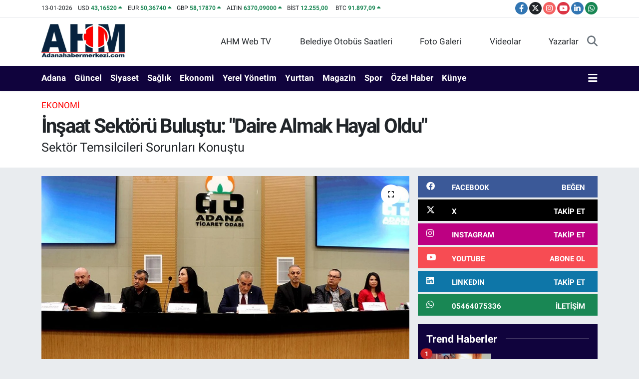

--- FILE ---
content_type: text/html; charset=UTF-8
request_url: https://www.adanahabermerkezi.com/insaat-sektoru-bulustu-daire-almak-hayal-oldu
body_size: 22913
content:
<!DOCTYPE html>
<html lang="tr" data-theme="flow">
<head>
<link rel="dns-prefetch" href="//www.adanahabermerkezi.com">
<link rel="dns-prefetch" href="//apps.apple.com">
<link rel="dns-prefetch" href="//play.google.com">
<link rel="dns-prefetch" href="//adanahabermerkezicom.teimg.com">
<link rel="dns-prefetch" href="//static.tebilisim.com">
<link rel="dns-prefetch" href="//www.googletagmanager.com">
<link rel="dns-prefetch" href="//cdn.ampproject.org">
<link rel="dns-prefetch" href="//pagead2.googlesyndication.com">
<link rel="dns-prefetch" href="//mc.yandex.ru">
<link rel="dns-prefetch" href="//www.facebook.com">
<link rel="dns-prefetch" href="//www.twitter.com">
<link rel="dns-prefetch" href="//www.instagram.com">
<link rel="dns-prefetch" href="//www.youtube.com">
<link rel="dns-prefetch" href="//www.linkedin.com">
<link rel="dns-prefetch" href="//api.whatsapp.com">
<link rel="dns-prefetch" href="//ulasimbilgi.adana.bel.tr">
<link rel="dns-prefetch" href="//x.com">
<link rel="dns-prefetch" href="//pinterest.com">
<link rel="dns-prefetch" href="//t.me">
<link rel="dns-prefetch" href="//facebook.com">
<link rel="dns-prefetch" href="//tebilisim.com">
<link rel="dns-prefetch" href="//twitter.com">

    <meta charset="utf-8">
<title>İnşaat Sektörü Buluştu: &quot;Daire Almak Hayal Oldu&quot; - Adana Haber Merkezi</title>
<meta name="description" content="Sektör Temsilcileri Sorunları Konuştu">
<meta name="keywords" content="adana ticaret odası, yücel bayram, inşaat sektörü">
<link rel="canonical" href="https://www.adanahabermerkezi.com/insaat-sektoru-bulustu-daire-almak-hayal-oldu">
<meta name="viewport" content="width=device-width,initial-scale=1">
<meta name="X-UA-Compatible" content="IE=edge">
<meta name="robots" content="max-image-preview:large">
<meta name="theme-color" content="rgb(16, 3, 61)">
<meta name="apple-itunes-app" content="https://apps.apple.com/us/app/adana-son-dakika-haberleri/id6450602006">
<meta name="google-play-app" content="https://play.google.com/store/apps/details?id=com.tr.bi.adanahabermerkezi">
<meta name="title" content="İnşaat Sektörü Buluştu: &quot;Daire Almak Hayal Oldu&quot;">
<meta name="articleSection" content="news">
<meta name="datePublished" content="2022-12-25T10:08:00+03:00">
<meta name="dateModified" content="2024-09-25T15:30:11+03:00">
<meta name="articleAuthor" content="Murat BERHUN">
<meta name="author" content="Murat BERHUN">
<link rel="amphtml" href="https://www.adanahabermerkezi.com/insaat-sektoru-bulustu-daire-almak-hayal-oldu/amp">
<meta property="og:site_name" content="Adana Haber Merkezi - Adana Son Dakika Haberleri">
<meta property="og:title" content="İnşaat Sektörü Buluştu: &quot;Daire Almak Hayal Oldu&quot;">
<meta property="og:description" content="Sektör Temsilcileri Sorunları Konuştu">
<meta property="og:url" content="https://www.adanahabermerkezi.com/insaat-sektoru-bulustu-daire-almak-hayal-oldu">
<meta property="og:image" content="https://adanahabermerkezicom.teimg.com/adanahabermerkezi-com/uploads/2022/12/insaat-setor-toplanti-48305.jpg">
<meta property="og:type" content="article">
<meta property="og:article:published_time" content="2022-12-25T10:08:00+03:00">
<meta property="og:article:modified_time" content="2024-09-25T15:30:11+03:00">
<meta name="twitter:card" content="summary_large_image">
<meta name="twitter:site" content="@MuratBerhun">
<meta name="twitter:title" content="İnşaat Sektörü Buluştu: &quot;Daire Almak Hayal Oldu&quot;">
<meta name="twitter:description" content="Sektör Temsilcileri Sorunları Konuştu">
<meta name="twitter:image" content="https://adanahabermerkezicom.teimg.com/adanahabermerkezi-com/uploads/2022/12/insaat-setor-toplanti-48305.jpg">
<meta name="twitter:url" content="https://www.adanahabermerkezi.com/insaat-sektoru-bulustu-daire-almak-hayal-oldu">
<link rel="shortcut icon" type="image/x-icon" href="https://adanahabermerkezicom.teimg.com/adanahabermerkezi-com/uploads/2023/09/fivcon11.jpg">
<link rel="manifest" href="https://www.adanahabermerkezi.com/manifest.json?v=6.6.4" />
<link rel="preload" href="https://static.tebilisim.com/flow/assets/css/font-awesome/fa-solid-900.woff2" as="font" type="font/woff2" crossorigin />
<link rel="preload" href="https://static.tebilisim.com/flow/assets/css/font-awesome/fa-brands-400.woff2" as="font" type="font/woff2" crossorigin />
<link rel="preload" href="https://static.tebilisim.com/flow/assets/css/weather-icons/font/weathericons-regular-webfont.woff2" as="font" type="font/woff2" crossorigin />
<link rel="preload" href="https://static.tebilisim.com/flow/vendor/te/fonts/roboto/KFOlCnqEu92Fr1MmEU9fBBc4AMP6lQ.woff2" as="font" type="font/woff2" crossorigin />
<link rel="preload" href="https://static.tebilisim.com/flow/vendor/te/fonts/roboto/KFOlCnqEu92Fr1MmEU9fChc4AMP6lbBP.woff2" as="font" type="font/woff2" crossorigin />
<link rel="preload" href="https://static.tebilisim.com/flow/vendor/te/fonts/roboto/KFOlCnqEu92Fr1MmWUlfBBc4AMP6lQ.woff2" as="font" type="font/woff2" crossorigin />
<link rel="preload" href="https://static.tebilisim.com/flow/vendor/te/fonts/roboto/KFOlCnqEu92Fr1MmWUlfChc4AMP6lbBP.woff2" as="font" type="font/woff2" crossorigin />
<link rel="preload" href="https://static.tebilisim.com/flow/vendor/te/fonts/roboto/KFOmCnqEu92Fr1Mu4mxKKTU1Kg.woff2" as="font" type="font/woff2" crossorigin />
<link rel="preload" href="https://static.tebilisim.com/flow/vendor/te/fonts/roboto/KFOmCnqEu92Fr1Mu7GxKKTU1Kvnz.woff2" as="font" type="font/woff2" crossorigin />


<link rel="preload" as="style" href="https://static.tebilisim.com/flow/vendor/te/fonts/roboto.css?v=6.6.4">
<link rel="stylesheet" href="https://static.tebilisim.com/flow/vendor/te/fonts/roboto.css?v=6.6.4">

<style>:root {
        --te-link-color: #333;
        --te-link-hover-color: #000;
        --te-font: "Roboto";
        --te-secondary-font: "Roboto";
        --te-h1-font-size: 40px;
        --te-color: rgb(16, 3, 61);
        --te-hover-color: #000000;
        --mm-ocd-width: 85%!important; /*  Mobil Menü Genişliği */
        --swiper-theme-color: var(--te-color)!important;
        --header-13-color: #ffc107;
    }</style><link rel="preload" as="style" href="https://static.tebilisim.com/flow/assets/vendor/bootstrap/css/bootstrap.min.css?v=6.6.4">
<link rel="stylesheet" href="https://static.tebilisim.com/flow/assets/vendor/bootstrap/css/bootstrap.min.css?v=6.6.4">
<link rel="preload" as="style" href="https://static.tebilisim.com/flow/assets/css/app6.6.4.min.css">
<link rel="stylesheet" href="https://static.tebilisim.com/flow/assets/css/app6.6.4.min.css">



<script type="application/ld+json">{"@context":"https:\/\/schema.org","@type":"WebSite","url":"https:\/\/www.adanahabermerkezi.com","potentialAction":{"@type":"SearchAction","target":"https:\/\/www.adanahabermerkezi.com\/arama?q={query}","query-input":"required name=query"}}</script>

<script type="application/ld+json">{"@context":"https:\/\/schema.org","@type":"NewsMediaOrganization","url":"https:\/\/www.adanahabermerkezi.com","name":"Adanahabermerkezi.com","logo":"https:\/\/adanahabermerkezicom.teimg.com\/adanahabermerkezi-com\/uploads\/2023\/09\/ahm-logo-09-2023.png","sameAs":["https:\/\/www.facebook.com\/Cukurovacity","https:\/\/www.twitter.com\/MuratBerhun","https:\/\/www.linkedin.com\/in\/murat-berhun-50020057\/","https:\/\/www.youtube.com\/adanahabermerkezi","https:\/\/www.instagram.com\/adanahabermerkezicom\/"]}</script>

<script type="application/ld+json">{"@context":"https:\/\/schema.org","@graph":[{"@type":"SiteNavigationElement","name":"Ana Sayfa","url":"https:\/\/www.adanahabermerkezi.com","@id":"https:\/\/www.adanahabermerkezi.com"},{"@type":"SiteNavigationElement","name":"G\u00fcndem","url":"https:\/\/www.adanahabermerkezi.com\/gundem","@id":"https:\/\/www.adanahabermerkezi.com\/gundem"},{"@type":"SiteNavigationElement","name":"Spor","url":"https:\/\/www.adanahabermerkezi.com\/spor","@id":"https:\/\/www.adanahabermerkezi.com\/spor"},{"@type":"SiteNavigationElement","name":"Ekonomi","url":"https:\/\/www.adanahabermerkezi.com\/ekonomi","@id":"https:\/\/www.adanahabermerkezi.com\/ekonomi"},{"@type":"SiteNavigationElement","name":"Siyaset","url":"https:\/\/www.adanahabermerkezi.com\/siyaset","@id":"https:\/\/www.adanahabermerkezi.com\/siyaset"},{"@type":"SiteNavigationElement","name":"K\u00fclt\u00fcr-Sanat","url":"https:\/\/www.adanahabermerkezi.com\/kultur-sanat","@id":"https:\/\/www.adanahabermerkezi.com\/kultur-sanat"},{"@type":"SiteNavigationElement","name":"Medya","url":"https:\/\/www.adanahabermerkezi.com\/medya","@id":"https:\/\/www.adanahabermerkezi.com\/medya"},{"@type":"SiteNavigationElement","name":"Bilim-Teknoloji","url":"https:\/\/www.adanahabermerkezi.com\/bilim-teknoloji","@id":"https:\/\/www.adanahabermerkezi.com\/bilim-teknoloji"},{"@type":"SiteNavigationElement","name":"Magazin","url":"https:\/\/www.adanahabermerkezi.com\/magazin","@id":"https:\/\/www.adanahabermerkezi.com\/magazin"},{"@type":"SiteNavigationElement","name":"Sa\u011fl\u0131k","url":"https:\/\/www.adanahabermerkezi.com\/saglik","@id":"https:\/\/www.adanahabermerkezi.com\/saglik"},{"@type":"SiteNavigationElement","name":"Yurttan","url":"https:\/\/www.adanahabermerkezi.com\/yurttan","@id":"https:\/\/www.adanahabermerkezi.com\/yurttan"},{"@type":"SiteNavigationElement","name":"\u00d6zel Haber","url":"https:\/\/www.adanahabermerkezi.com\/ozel-haber","@id":"https:\/\/www.adanahabermerkezi.com\/ozel-haber"},{"@type":"SiteNavigationElement","name":"Yerel Y\u00f6netimler","url":"https:\/\/www.adanahabermerkezi.com\/yerel-yonetimler","@id":"https:\/\/www.adanahabermerkezi.com\/yerel-yonetimler"},{"@type":"SiteNavigationElement","name":"Adana","url":"https:\/\/www.adanahabermerkezi.com\/adana","@id":"https:\/\/www.adanahabermerkezi.com\/adana"},{"@type":"SiteNavigationElement","name":"Mahalleler","url":"https:\/\/www.adanahabermerkezi.com\/mahalleler","@id":"https:\/\/www.adanahabermerkezi.com\/mahalleler"},{"@type":"SiteNavigationElement","name":"Ya\u015fam","url":"https:\/\/www.adanahabermerkezi.com\/yasam","@id":"https:\/\/www.adanahabermerkezi.com\/yasam"},{"@type":"SiteNavigationElement","name":"D\u00fcnya","url":"https:\/\/www.adanahabermerkezi.com\/dunya","@id":"https:\/\/www.adanahabermerkezi.com\/dunya"},{"@type":"SiteNavigationElement","name":"Teknoloji","url":"https:\/\/www.adanahabermerkezi.com\/teknoloji","@id":"https:\/\/www.adanahabermerkezi.com\/teknoloji"},{"@type":"SiteNavigationElement","name":"E\u011fitim","url":"https:\/\/www.adanahabermerkezi.com\/egitim","@id":"https:\/\/www.adanahabermerkezi.com\/egitim"},{"@type":"SiteNavigationElement","name":"Gizlilik S\u00f6zle\u015fmesi","url":"https:\/\/www.adanahabermerkezi.com\/gizlilik-sozlesmesi","@id":"https:\/\/www.adanahabermerkezi.com\/gizlilik-sozlesmesi"},{"@type":"SiteNavigationElement","name":"\u0130leti\u015fim","url":"https:\/\/www.adanahabermerkezi.com\/iletisim","@id":"https:\/\/www.adanahabermerkezi.com\/iletisim"},{"@type":"SiteNavigationElement","name":"Gizlilik Politikam\u0131z","url":"https:\/\/www.adanahabermerkezi.com\/gizlilik-politikamiz","@id":"https:\/\/www.adanahabermerkezi.com\/gizlilik-politikamiz"},{"@type":"SiteNavigationElement","name":"Yazarlar","url":"https:\/\/www.adanahabermerkezi.com\/yazarlar","@id":"https:\/\/www.adanahabermerkezi.com\/yazarlar"},{"@type":"SiteNavigationElement","name":"Foto Galeri","url":"https:\/\/www.adanahabermerkezi.com\/foto-galeri","@id":"https:\/\/www.adanahabermerkezi.com\/foto-galeri"},{"@type":"SiteNavigationElement","name":"Video Galeri","url":"https:\/\/www.adanahabermerkezi.com\/video","@id":"https:\/\/www.adanahabermerkezi.com\/video"},{"@type":"SiteNavigationElement","name":"Biyografiler","url":"https:\/\/www.adanahabermerkezi.com\/biyografi","@id":"https:\/\/www.adanahabermerkezi.com\/biyografi"},{"@type":"SiteNavigationElement","name":"R\u00f6portajlar","url":"https:\/\/www.adanahabermerkezi.com\/roportaj","@id":"https:\/\/www.adanahabermerkezi.com\/roportaj"},{"@type":"SiteNavigationElement","name":"Zonnebeke Bug\u00fcn, Yar\u0131n ve 1 Haftal\u0131k Hava Durumu Tahmini","url":"https:\/\/www.adanahabermerkezi.com\/zonnebeke-hava-durumu","@id":"https:\/\/www.adanahabermerkezi.com\/zonnebeke-hava-durumu"},{"@type":"SiteNavigationElement","name":"Zonnebeke Namaz Vakitleri","url":"https:\/\/www.adanahabermerkezi.com\/zonnebeke-namaz-vakitleri","@id":"https:\/\/www.adanahabermerkezi.com\/zonnebeke-namaz-vakitleri"},{"@type":"SiteNavigationElement","name":"Puan Durumu ve Fikst\u00fcr","url":"https:\/\/www.adanahabermerkezi.com\/futbol\/st-super-lig-puan-durumu-ve-fikstur","@id":"https:\/\/www.adanahabermerkezi.com\/futbol\/st-super-lig-puan-durumu-ve-fikstur"}]}</script>

<script type="application/ld+json">{"@context":"https:\/\/schema.org","@type":"BreadcrumbList","itemListElement":[{"@type":"ListItem","position":1,"item":{"@type":"Thing","@id":"https:\/\/www.adanahabermerkezi.com","name":"Haberler"}}]}</script>
<script type="application/ld+json">{"@context":"https:\/\/schema.org","@type":"NewsArticle","headline":"\u0130n\u015faat Sekt\u00f6r\u00fc Bulu\u015ftu: \"Daire Almak Hayal Oldu\"","articleSection":"Ekonomi","dateCreated":"2022-12-25T10:08:00+03:00","datePublished":"2022-12-25T10:08:00+03:00","dateModified":"2024-09-25T15:30:11+03:00","wordCount":808,"genre":"news","mainEntityOfPage":{"@type":"WebPage","@id":"https:\/\/www.adanahabermerkezi.com\/insaat-sektoru-bulustu-daire-almak-hayal-oldu"},"articleBody":"<p><\/p>\r\n\r\n<p>Adana Ticaret Odas\u0131\u2019nda 12. Grup (Kimyevi Madde-Plastik), 16. Grup (Bina \u0130n\u015faat M\u00fcteahhitleri), 17. Grup (Yap\u0131 Kooperatifleri ve \u0130n\u015faatlar\u0131 Tamamlay\u0131c\u0131 \u0130\u015fler), 18. Grup (Altyap\u0131 M\u00fcteahhitleri), 22. Grup (\u0130n\u015faat Malzemesi Tacirleri), 42. Grup (Mimarl\u0131k, M\u00fchendislik, Yap\u0131 Denetim ve Dan\u0131\u015fmanl\u0131k Faaliyetleri) meslek gruplar\u0131 \u00fcyeleri bir araya gelerek sekt\u00f6rleri hakk\u0131nda de\u011ferlendirmelerde bulundular.<\/p>\r\n\r\n<p>ATO Meclis Salonu\u2019nda Ba\u015fkan Y\u00fccel Bayram\u2019\u0131n Ba\u015fkanl\u0131\u011f\u0131nda, 12. Grup Meslek Komitesi Ba\u015fkan\u0131 Hamit Koray Atalay, 16. Grup Meslek Komitesi Ba\u015fkan\u0131 Suzan Aydemir, 17. Grup Meslek Komitesi Ba\u015fkan\u0131 Bayram Bolat, 18. Grup Meslek Komitesi Ba\u015fkan\u0131 Mustafa Tun\u00e7, 22. Grup Meslek Komitesi Ba\u015fkan\u0131 Ahmet Tekcan ve 42. Grup Meslek Komitesi Ba\u015fkan Yard\u0131mc\u0131s\u0131 \u0130rem Bozdo\u011fan\u2019\u0131n olu\u015fturdu\u011fu divanla ger\u00e7ekle\u015ftirilen toplant\u0131ya DA\u0130MFED Genel Ba\u015fkan\u0131 ve Adana Kamu M\u00fcteahhitleri (AKAMDER) Ba\u015fkan\u0131 Mustafa Karsl\u0131o\u011flu, Adana Yap\u0131 M\u00fcteahhitleri Derne\u011fi (AYAMDER) Ba\u015fkan\u0131 Nadir Vurankaya, Adana M\u00fcteahhitler Birli\u011fi Ba\u015fkan\u0131 Haydar \u00c7ak\u0131ro\u011flu ve \u0130n\u015faat M\u00fcteahhitleri Odas\u0131 Adana \u015eubesi Ba\u015fkan\u0131 Hasan Sungur ve Oda \u00fcyeleri kat\u0131ld\u0131.<\/p>\r\n\r\n<p><img alt=\"\u0130n\u015faat Sekt\u00f6r\u00fc Bulu\u015ftu: &quot;Daire Almak Hayal Oldu&quot;\" src=\"https:\/\/adanahabermerkezicom.teimg.com\/adanahabermerkezi-com\/uploads\/2022\/12\/insaat-setor-toplanti-48.jpg\" style=\"width: 860px; height: 517px;\" \/><\/p>\r\n\r\n<p><strong>ADANA \u0130\u00c7\u0130N B\u0130RL\u0130K MESAJI<\/strong><\/p>\r\n\r\n<p>Gaziantep, Konya ve Kayseri \u00f6rneklerini vererek konu\u015fmas\u0131na ba\u015flayan ATO Ba\u015fkan\u0131 Y\u00fccel Bayram ise Adana i\u00e7in birlik ve beraberlik \u00e7a\u011fr\u0131s\u0131nda bulundu. Tek ba\u015f\u0131na hi\u00e7bir derne\u011fin veya Odan\u0131n yeterince g\u00fc\u00e7l\u00fc olamayaca\u011f\u0131 vurgusu yapan Ba\u015fkan Bayram, \u201cAdana\u2019da \u00e7ok de\u011ferli derneklerimiz var. Ama hep birlikte olamazsak Adana i\u00e7in daha \u00e7ok \u00fcz\u00fcl\u00fcr\u00fcz. Ben t\u00fcm sekt\u00f6r temsilcilerinin, derneklerin, belediyelerin, milletvekillerinin, odalar\u0131n, sivil toplum kurulu\u015flar\u0131n\u0131n deste\u011fini ve Adana i\u00e7in birlikte hareket etmesini bekliyorum. Hedefimiz Adana\u2019y\u0131 \u00fcst liglere ta\u015f\u0131mak olmal\u0131. ATO Y\u00f6netimi ve Meclisi olarak amac\u0131m\u0131z bu birlikteli\u011fi sa\u011flamak olacak. E\u011fer bunu sa\u011flayamazsak, derdimizi nereye ula\u015ft\u0131r\u0131rsak ula\u015ft\u0131ral\u0131m ilerleme kaydedemeyiz. Adana\u2019ya de\u011fer katacak en az 5-6 proje haz\u0131rlay\u0131p, bunlar\u0131 hayata ge\u00e7irmek i\u00e7in hep birlikte gayret g\u00f6stermeliyiz. Neden Tepeba\u011f mahallemiz bir Kastamonu \u00f6rne\u011fi gibi olmas\u0131n, Seyhan Baraj g\u00f6l\u00fcnde neden marinam\u0131z olmas\u0131n? E\u011fer ayr\u0131 ayr\u0131 u\u011fra\u015f\u0131rsak bir ilerleme kaydedemeyiz. Mottomuz birlikte hareket etmek olmal\u0131\u201d dedi.<\/p>\r\n\r\n<p><strong>\u201cDA\u0130RE ALMAK HAYAL OLDU\u201d<\/strong><\/p>\r\n\r\n<p>Toplant\u0131da s\u00f6z alan ATO Ba\u015fkan Yard\u0131mc\u0131s\u0131 Aziz Kaya ise sekt\u00f6r\u00fcn ya\u015fad\u0131\u011f\u0131 problemlere de\u011findi. Aziz Kaya, son 1 y\u0131lda y\u00fczde 200-500 aras\u0131nda y\u00fckselen in\u015faat maliyetlerinin daire fiyatlar\u0131na yans\u0131d\u0131\u011f\u0131n\u0131 bu durumun gayrimenkul fiyatlar\u0131nda h\u0131zl\u0131 bir y\u00fckseli\u015fe neden oldu\u011funu kaydetti. \u201cGayrimenkul yat\u0131r\u0131m\u0131 yapmak \u015f\u00f6yle dursun, ihtiya\u00e7 halinde bile daire almak hayal oldu\u201d diyen Aziz Kaya s\u00f6zlerine \u015f\u00f6yle devam etti:<\/p>\r\n\r\n<p>\u201cSekt\u00f6r\u00fcn her damar\u0131ndan kan ak\u0131yor. Sadece yap-sat firmalar\u0131 de\u011fil kamu m\u00fcteahhitleri de fiyat fark\u0131ndan dolay\u0131 ma\u011fduriyet ya\u015f\u0131yor. Proje, imar, altyap\u0131 s\u0131k\u0131nt\u0131lar\u0131 ya\u015fan\u0131yor. Bu sorunlara ivedilikle \u00e7\u00f6z\u00fcm bulunmal\u0131.\u201d<\/p>\r\n\r\n<p><img alt=\"\u0130n\u015faat Sekt\u00f6r\u00fc Bulu\u015ftu: &quot;Daire Almak Hayal Oldu&quot;\" src=\"https:\/\/adanahabermerkezicom.teimg.com\/adanahabermerkezi-com\/uploads\/2022\/12\/insaat-setor-toplanti-4834445.jpg\" style=\"width: 860px; height: 517px;\" \/><\/p>\r\n\r\n<p><strong>\u0130N\u015eAAT SEKT\u00d6R\u00dc ZOR G\u00dcNLER YA\u015eIYOR<\/strong><\/p>\r\n\r\n<p>16. Grup Meslek Komitesi Ba\u015fkan\u0131 Suzan Aydemir yapt\u0131\u011f\u0131 &nbsp;konu\u015fmada, in\u015faat sekt\u00f6r\u00fcn\u00fcn; pandemiyle beraber ba\u015flayan kapanma s\u00fcreci ve ard\u0131ndan gelen y\u00fcksek enflasyonun al\u0131m g\u00fcc\u00fcn\u00fc d\u00fc\u015f\u00fcrmesiyle zor g\u00fcnler ya\u015fad\u0131\u011f\u0131n\u0131 kaydetti. &nbsp;Sekt\u00f6r\u00fcn bir\u00e7ok problemi oldu\u011funun alt\u0131n\u0131 \u00e7izen Aydemir, ATO\u2019da ilk kez ger\u00e7ekle\u015ftirilen bu isti\u015fare toplant\u0131s\u0131n\u0131n \u00e7ok de\u011ferli oldu\u011funu belirtti. Aydemir, toplant\u0131 sonunda olu\u015facak sorun ve beklentiler raporunu, ATO\u2019nun g\u00fcc\u00fc e\u015fli\u011fine gerek TOBB nezdinde gerek Bakanl\u0131klar ve Belediyeler nezdinde \u00e7\u00f6z\u00fcme kavu\u015fturmak i\u00e7in \u00e7al\u0131\u015facaklar\u0131n\u0131 kaydetti.<\/p>\r\n\r\n<p>Toplant\u0131da s\u0131ras\u0131yla s\u00f6z alan DA\u0130MFED Genel Ba\u015fkan\u0131 ve Adana Kamu M\u00fcteahhitleri (AKAMDER) Ba\u015fkan\u0131 Mustafa Karsl\u0131o\u011flu, Adana Yap\u0131 M\u00fcteahhitleri Derne\u011fi Ba\u015fkan\u0131 (AYAMDER) Nadir Vurankaya, Adana M\u00fcteahhitler Birli\u011fi Ba\u015fkan\u0131 Haydar \u00c7ak\u0131ro\u011flu ve \u0130n\u015faat M\u00fcteahhitleri Odas\u0131 Adana \u015eubesi Ba\u015fkan\u0131 Hasan Sungur in\u015faat sekt\u00f6r\u00fcn\u00fcn yerelde ve ulusaldaki temel sorunlar\u0131n\u0131 dile getirerek \u00e7\u00f6z\u00fcm i\u00e7in beklentilerini aktard\u0131lar.<\/p>\r\n\r\n<p>Toplant\u0131n\u0131n kapan\u0131\u015f\u0131nda konu\u015fan ATO Ba\u015fkan\u0131 Y\u00fccel Bayram, in\u015faat sekt\u00f6r\u00fcn\u00fcn ya\u015fad\u0131\u011f\u0131 sorunlar\u0131 yak\u0131ndan bildi\u011fini ve takip etti\u011fini belirterek \u201c\u00dczerinde mutab\u0131k kal\u0131nan konularda, ortakla\u015fa haz\u0131rlanacak ve hakl\u0131 talepleri i\u00e7eren sa\u011flam bir dosya ile hangi Bakanl\u0131kla g\u00f6r\u00fc\u015fmek gerekiyorsa randevu al\u0131p, sekt\u00f6rle birlikte Ankara\u2019ya gitmeye ve konular\u0131n takip\u00e7isi olmaya her zaman haz\u0131r\u0131m. Yeter ki sorunlar ve \u00e7\u00f6z\u00fcm \u00f6nerileri noktas\u0131nda tek ses olmay\u0131 s\u00fcrd\u00fcrelim.\u201d \u015feklinde konu\u015ftu.<\/p>","description":"Sekt\u00f6r Temsilcileri Sorunlar\u0131 Konu\u015ftu","inLanguage":"tr-TR","keywords":["adana ticaret odas\u0131","y\u00fccel bayram","in\u015faat sekt\u00f6r\u00fc"],"image":{"@type":"ImageObject","url":"https:\/\/adanahabermerkezicom.teimg.com\/crop\/1280x720\/adanahabermerkezi-com\/uploads\/2022\/12\/insaat-setor-toplanti-48305.jpg","width":"1280","height":"720","caption":"\u0130n\u015faat Sekt\u00f6r\u00fc Bulu\u015ftu: \"Daire Almak Hayal Oldu\""},"publishingPrinciples":"https:\/\/www.adanahabermerkezi.com\/gizlilik-sozlesmesi","isFamilyFriendly":"http:\/\/schema.org\/True","isAccessibleForFree":"http:\/\/schema.org\/True","publisher":{"@type":"Organization","name":"Adanahabermerkezi.com","image":"https:\/\/adanahabermerkezicom.teimg.com\/adanahabermerkezi-com\/uploads\/2023\/09\/ahm-logo-09-2023.png","logo":{"@type":"ImageObject","url":"https:\/\/adanahabermerkezicom.teimg.com\/adanahabermerkezi-com\/uploads\/2023\/09\/ahm-logo-09-2023.png","width":"640","height":"375"}},"author":{"@type":"Person","name":"Murat BERHUN","honorificPrefix":"","jobTitle":"Gazeteci-Televizyoncu ve Sosyal Medya Uzman\u0131","url":null}}</script>





<script async src="https://www.googletagmanager.com/gtag/js?id=G-ZMPR60C9G4"></script>
<script>
  window.dataLayer = window.dataLayer || [];
  function gtag(){dataLayer.push(arguments);}
  gtag('js', new Date());

  gtag('config', 'G-ZMPR60C9G4');
</script>
<script async custom-element="amp-ad" src="https://cdn.ampproject.org/v0/amp-ad-0.1.js"></script>

<script async src="https://pagead2.googlesyndication.com/pagead/js/adsbygoogle.js?client=ca-pub-6949513116880568"
     crossorigin="anonymous"></script>



<script async data-cfasync="false"
	src="https://www.googletagmanager.com/gtag/js?id=G-ZMPR60C9G4"></script>
<script data-cfasync="false">
	window.dataLayer = window.dataLayer || [];
	  function gtag(){dataLayer.push(arguments);}
	  gtag('js', new Date());
	  gtag('config', 'G-ZMPR60C9G4');
</script>




</head>




<body class="d-flex flex-column min-vh-100">

    <div data-pagespeed="true"><!-- Yandex.Metrika counter -->
<script type="text/javascript" >
   (function(m,e,t,r,i,k,a){m[i]=m[i]||function(){(m[i].a=m[i].a||[]).push(arguments)};
   m[i].l=1*new Date();
   for (var j = 0; j < document.scripts.length; j++) {if (document.scripts[j].src === r) { return; }}
   k=e.createElement(t),a=e.getElementsByTagName(t)[0],k.async=1,k.src=r,a.parentNode.insertBefore(k,a)})
   (window, document, "script", "https://mc.yandex.ru/metrika/tag.js", "ym");

   ym(94752418, "init", {
        clickmap:true,
        trackLinks:true,
        accurateTrackBounce:true,
        webvisor:true
   });
</script>
<noscript><div><img src="https://mc.yandex.ru/watch/94752418" style="position:absolute; left:-9999px;" alt="" /></div></noscript>
<!-- /Yandex.Metrika counter --></div>
    

    <header class="header-7">
    <div class="top-header d-none d-lg-block bg-white border-bottom">
        <div class="container">
            <div class="d-flex justify-content-between align-items-center small py-1">
                                    <!-- PİYASALAR -->
        <ul class="top-currency list-unstyled list-inline mb-0 text-dark">
        <li class="list-inline-item">13-01-2026</li>
        <li class="list-inline-item dolar">
            USD
            <span class="fw-bold text-success value">43,16520</span>
            <span class="text-success"><i class="fa fa-caret-up"></i></span>
        </li>
        <li class="list-inline-item euro">
            EUR
            <span class="fw-bold text-success value">50,36740</span>
            <span class="text-success"><i class="fa fa-caret-up"></i></span>
        </li>
        <li class="list-inline-item euro">
            GBP
            <span class="fw-bold text-success value">58,17870</span>
            <span class="text-success"><i class="fa fa-caret-up"></i></span>
        </li>
        <li class="list-inline-item altin">
            ALTIN
            <span class="fw-bold text-success value">6370,09000</span>
            <span class="text-success"><i class="fa fa-caret-up"></i></span>
        </li>
        <li class="list-inline-item bist">
            BİST
            <span class="fw-bold text-success value">12.255,00</span>
            <span class="text-success"><i class="fa fa-caret-minus"></i></span>
        </li>

        <li class="list-inline-item btc">
            BTC
            <span class="fw-bold text-success value">91.897,09</span>
            <span class="text-success"><i class="fa fa-caret-up"></i></span>
        </li>
    </ul>

    

                
                <div class="top-social-media">
                                        <a href="https://www.facebook.com/Cukurovacity" target="_blank" class="btn btn-sm btn-primary rounded-pill" rel="nofollow noreferrer noopener"><i class="fab fa-facebook-f text-white"></i></a>
                                                            <a href="https://www.twitter.com/MuratBerhun" class="btn btn-sm btn-dark rounded-pill" target="_blank" rel="nofollow noreferrer noopener"><i class="fab fa-x-twitter text-white"></i></a>
                                                            <a href="https://www.instagram.com/adanahabermerkezicom/" class="btn btn-sm btn-magenta rounded-pill" target="_blank" rel="nofollow noreferrer noopener"><i class="fab fa-instagram text-white"></i></a>
                                                            <a href="https://www.youtube.com/adanahabermerkezi" class="btn btn-sm btn-danger rounded-pill" target="_blank" rel="nofollow noreferrer noopener"><i class="fab fa-youtube text-white"></i></a>
                                                            <a href="https://www.linkedin.com/in/murat-berhun-50020057/" target="_blank" class="btn btn-sm btn-primary rounded-pill" rel="nofollow noreferrer noopener"><i class="fab fa-linkedin-in text-white"></i></a>
                                                                                                                                            <a href="https://api.whatsapp.com/send?phone=05464075336" class="btn btn-sm  btn-success rounded-pill" target="_blank" rel="nofollow noreferrer noopener"><i class="fab fa-whatsapp text-white"></i></a>
                                    </div>
            </div>
        </div>
    </div>
    <nav class="main-menu navbar navbar-expand-lg bg-white py-1 ps-0 py-2">
        <div class="container">
            <div class="d-lg-none">
                <a href="#menu" title="Ana Menü"><i class="fa fa-bars fa-lg"></i></a>
            </div>
            <div>
                                <a class="navbar-brand me-0" href="/" title="Adana Haber Merkezi - Adana Son Dakika Haberleri">
                    <img src="https://adanahabermerkezicom.teimg.com/adanahabermerkezi-com/uploads/2023/09/ahm-logo-09-2023.png" alt="Adana Haber Merkezi - Adana Son Dakika Haberleri" width="169" height="40" class="light-mode img-fluid flow-logo">
<img src="https://adanahabermerkezicom.teimg.com/adanahabermerkezi-com/uploads/2023/09/ahm-logobeyazzzz.png" alt="Adana Haber Merkezi - Adana Son Dakika Haberleri" width="169" height="40" class="dark-mode img-fluid flow-logo d-none">

                </a>
                            </div>

            <ul class="nav d-flex justify-content-end">
                <ul  class="nav">
        <li class="nav-item   d-none d-lg-block">
        <a href="https://www.youtube.com/channel/UC8S25lSzdiwn35WMoJUaffA" class="nav-link nav-link" target="_blank" title="AHM Web TV"><i class="fa fa-tv me-1 text-white mr-1"></i>AHM Web TV</a>
        
    </li>
        <li class="nav-item   d-none d-lg-block">
        <a href="https://ulasimbilgi.adana.bel.tr/Otobusler" class="nav-link nav-link" target="_blank" title="Belediye Otobüs Saatleri"><i class="fa fa-bus me-1 text-white mr-1"></i>Belediye Otobüs Saatleri</a>
        
    </li>
        <li class="nav-item   d-none d-lg-block">
        <a href="/foto-galeri" class="nav-link nav-link" target="_self" title="Foto Galeri"><i class="fa fa-camera me-1 text-white mr-1"></i>Foto Galeri</a>
        
    </li>
        <li class="nav-item   d-none d-lg-block">
        <a href="/video" class="nav-link nav-link" target="_self" title="Videolar"><i class="fa fa-video me-1 text-white mr-1"></i>Videolar</a>
        
    </li>
        <li class="nav-item   d-none d-lg-block">
        <a href="/yazarlar" class="nav-link nav-link" target="_self" title="Yazarlar"><i class="fa fa-pen-nib me-1 text-white mr-1"></i>Yazarlar</a>
        
    </li>
    </ul>

                
                <li class="nav-item">
                    <a href="/arama" class="nav-link p-0 my-2 text-secondary" title="Ara">
                        <i class="fa fa-search fa-lg"></i>
                    </a>
                </li>
            </ul>
        </div>
    </nav>
    <div class="category-menu navbar navbar-expand-lg d-none d-lg-block shadow-sm bg-te-color py-1">
        <div class="container">
            <ul  class="nav fw-semibold">
        <li class="nav-item   ">
        <a href="/adana" class="nav-link text-white ps-0" target="_self" title="Adana">Adana</a>
        
    </li>
        <li class="nav-item   ">
        <a href="/gundem" class="nav-link text-white ps-0" target="_self" title="Güncel">Güncel</a>
        
    </li>
        <li class="nav-item   ">
        <a href="/siyaset" class="nav-link text-white ps-0" target="_self" title="Siyaset">Siyaset</a>
        
    </li>
        <li class="nav-item   ">
        <a href="/saglik" class="nav-link text-white ps-0" target="_self" title="Sağlık">Sağlık</a>
        
    </li>
        <li class="nav-item   ">
        <a href="/ekonomi" class="nav-link text-white ps-0" target="_self" title="Ekonomi">Ekonomi</a>
        
    </li>
        <li class="nav-item   ">
        <a href="/yerel-yonetimler" class="nav-link text-white ps-0" target="_self" title="Yerel Yönetim">Yerel Yönetim</a>
        
    </li>
        <li class="nav-item   ">
        <a href="/yurttan" class="nav-link text-white ps-0" target="_self" title="Yurttan">Yurttan</a>
        
    </li>
        <li class="nav-item   ">
        <a href="/magazin" class="nav-link text-white ps-0" target="_self" title="Magazin">Magazin</a>
        
    </li>
        <li class="nav-item   ">
        <a href="/spor" class="nav-link text-white ps-0" target="_self" title="Spor">Spor</a>
        
    </li>
        <li class="nav-item   ">
        <a href="/ozel-haber" class="nav-link text-white ps-0" target="_self" title="Özel Haber">Özel Haber</a>
        
    </li>
        <li class="nav-item   ">
        <a href="/kunye" class="nav-link text-white ps-0" target="_self" title="Künye">Künye</a>
        
    </li>
    </ul>

            <ul class="nav">
                
                <li class="nav-item dropdown position-static">
                    <a class="nav-link p-0 text-white" data-bs-toggle="dropdown" href="#" aria-haspopup="true"
                        aria-expanded="false" title="Ana Menü">
                        <i class="fa fa-bars fa-lg"></i>
                    </a>
                    <div class="mega-menu dropdown-menu dropdown-menu-end text-capitalize shadow-lg border-0 rounded-0">

    <div class="row g-3 small p-3">

                <div class="col">
            <div class="extra-sections bg-light p-3 border">
                <a href="https://www.adanahabermerkezi.com/adana-nobetci-eczaneler" title="Nöbetçi Eczaneler" class="d-block border-bottom pb-2 mb-2" target="_self"><i class="fa-solid fa-capsules me-2"></i>Nöbetçi Eczaneler</a>
<a href="https://www.adanahabermerkezi.com/adana-hava-durumu" title="Hava Durumu" class="d-block border-bottom pb-2 mb-2" target="_self"><i class="fa-solid fa-cloud-sun me-2"></i>Hava Durumu</a>
<a href="https://www.adanahabermerkezi.com/adana-namaz-vakitleri" title="Namaz Vakitleri" class="d-block border-bottom pb-2 mb-2" target="_self"><i class="fa-solid fa-mosque me-2"></i>Namaz Vakitleri</a>
<a href="https://www.adanahabermerkezi.com/adana-trafik-durumu" title="Trafik Durumu" class="d-block border-bottom pb-2 mb-2" target="_self"><i class="fa-solid fa-car me-2"></i>Trafik Durumu</a>
<a href="https://www.adanahabermerkezi.com/futbol/super-lig-puan-durumu-ve-fikstur" title="Süper Lig Puan Durumu ve Fikstür" class="d-block border-bottom pb-2 mb-2" target="_self"><i class="fa-solid fa-chart-bar me-2"></i>Süper Lig Puan Durumu ve Fikstür</a>
<a href="https://www.adanahabermerkezi.com/tum-mansetler" title="Tüm Manşetler" class="d-block border-bottom pb-2 mb-2" target="_self"><i class="fa-solid fa-newspaper me-2"></i>Tüm Manşetler</a>
<a href="https://www.adanahabermerkezi.com/sondakika-haberleri" title="Son Dakika Haberleri" class="d-block border-bottom pb-2 mb-2" target="_self"><i class="fa-solid fa-bell me-2"></i>Son Dakika Haberleri</a>

            </div>
        </div>
        
        <div class="col">
        <a href="/yurttan" class="d-block border-bottom  pb-2 mb-2" target="_self" title="Yurttan">Yurttan</a>
            <a href="/mahalleler" class="d-block border-bottom  pb-2 mb-2" target="_self" title="Mahalleler">Mahalleler</a>
            <a href="/saglik" class="d-block border-bottom  pb-2 mb-2" target="_self" title="Sağlık">Sağlık</a>
            <a href="/medya" class="d-block border-bottom  pb-2 mb-2" target="_self" title="Medya">Medya</a>
            <a href="/magazin" class="d-block border-bottom  pb-2 mb-2" target="_self" title="Magazin">Magazin</a>
            <a href="/kultur-sanat" class="d-block border-bottom  pb-2 mb-2" target="_self" title="Kültür-Sanat">Kültür-Sanat</a>
            <a href="/bilim-teknoloji" class="d-block  pb-2 mb-2" target="_self" title="Bilim-Teknoloji">Bilim-Teknoloji</a>
        </div><div class="col">
            <a href="/gizlilik-politikamiz" class="d-block border-bottom  pb-2 mb-2" target="_self" title="Gizlilik Politikamız">Gizlilik Politikamız</a>
            <a href="/iletisim" class="d-block border-bottom  pb-2 mb-2" target="_self" title="İletişim">İletişim</a>
            <a href="/kunye" class="d-block border-bottom  pb-2 mb-2" target="_self" title="Künye">Künye</a>
        </div>


    </div>

    <div class="p-3 bg-light">
                <a class="me-3"
            href="https://www.facebook.com/Cukurovacity" target="_blank" rel="nofollow noreferrer noopener"><i class="fab fa-facebook me-2 text-navy"></i> Facebook</a>
                        <a class="me-3"
            href="https://www.twitter.com/MuratBerhun" target="_blank" rel="nofollow noreferrer noopener"><i class="fab fa-x-twitter "></i> Twitter</a>
                        <a class="me-3"
            href="https://www.instagram.com/adanahabermerkezicom/" target="_blank" rel="nofollow noreferrer noopener"><i class="fab fa-instagram me-2 text-magenta"></i> Instagram</a>
                        <a class="me-3"
            href="https://www.linkedin.com/in/murat-berhun-50020057/" target="_blank" rel="nofollow noreferrer noopener"><i class="fab fa-linkedin me-2 text-navy"></i> Linkedin</a>
                        <a class="me-3"
            href="https://www.youtube.com/adanahabermerkezi" target="_blank" rel="nofollow noreferrer noopener"><i class="fab fa-youtube me-2 text-danger"></i> Youtube</a>
                                                <a class="" href="https://api.whatsapp.com/send?phone=05464075336" title="Whatsapp" rel="nofollow noreferrer noopener"><i
            class="fab fa-whatsapp me-2 text-navy"></i> WhatsApp İhbar Hattı</a>    </div>

    <div class="mega-menu-footer p-2 bg-te-color">
        <a class="dropdown-item text-white" href="/kunye" title="Künye"><i class="fa fa-id-card me-2"></i> Künye</a>
        <a class="dropdown-item text-white" href="/iletisim" title="İletişim"><i class="fa fa-envelope me-2"></i> İletişim</a>
        <a class="dropdown-item text-white" href="/rss-baglantilari" title="RSS Bağlantıları"><i class="fa fa-rss me-2"></i> RSS Bağlantıları</a>
        <a class="dropdown-item text-white" href="/member/login" title="Üyelik Girişi"><i class="fa fa-user me-2"></i> Üyelik Girişi</a>
    </div>


</div>

                </li>
            </ul>


        </div>
    </div>
    <ul  class="mobile-categories d-lg-none list-inline bg-white">
        <li class="list-inline-item">
        <a href="/adana" class="text-dark" target="_self" title="Adana">
                Adana
        </a>
    </li>
        <li class="list-inline-item">
        <a href="/gundem" class="text-dark" target="_self" title="Güncel">
                Güncel
        </a>
    </li>
        <li class="list-inline-item">
        <a href="/siyaset" class="text-dark" target="_self" title="Siyaset">
                Siyaset
        </a>
    </li>
        <li class="list-inline-item">
        <a href="/saglik" class="text-dark" target="_self" title="Sağlık">
                Sağlık
        </a>
    </li>
        <li class="list-inline-item">
        <a href="/ekonomi" class="text-dark" target="_self" title="Ekonomi">
                Ekonomi
        </a>
    </li>
        <li class="list-inline-item">
        <a href="/yerel-yonetimler" class="text-dark" target="_self" title="Yerel Yönetim">
                Yerel Yönetim
        </a>
    </li>
        <li class="list-inline-item">
        <a href="/yurttan" class="text-dark" target="_self" title="Yurttan">
                Yurttan
        </a>
    </li>
        <li class="list-inline-item">
        <a href="/magazin" class="text-dark" target="_self" title="Magazin">
                Magazin
        </a>
    </li>
        <li class="list-inline-item">
        <a href="/spor" class="text-dark" target="_self" title="Spor">
                Spor
        </a>
    </li>
        <li class="list-inline-item">
        <a href="/ozel-haber" class="text-dark" target="_self" title="Özel Haber">
                Özel Haber
        </a>
    </li>
        <li class="list-inline-item">
        <a href="/kunye" class="text-dark" target="_self" title="Künye">
                Künye
        </a>
    </li>
    </ul>


</header>






<main class="single overflow-hidden" style="min-height: 300px">

            <script>
document.addEventListener("DOMContentLoaded", function () {
    if (document.querySelector('.bik-ilan-detay')) {
        document.getElementById('story-line').style.display = 'none';
    }
});
</script>
<section id="story-line" class="d-md-none bg-white" data-widget-unique-key="">
    <script>
        var story_items = [{"id":"ozel","photo":"https:\/\/adanahabermerkezicom.teimg.com\/crop\/200x200\/adanahabermerkezi-com\/uploads\/2026\/01\/tarim-denetimi-ssx2.jpg","name":"\u00d6zel","items":[{"id":78127,"type":"photo","length":10,"src":"https:\/\/adanahabermerkezicom.teimg.com\/crop\/720x1280\/adanahabermerkezi-com\/uploads\/2026\/01\/tarim-denetimi-ssx2.jpg","link":"https:\/\/www.adanahabermerkezi.com\/adanada-gida-denetimleri-araliksiz-suruyor-2025te-37-binden-fazla-denetim-yapildi","linkText":"Adana\u2019da G\u0131da Denetimleri Aral\u0131ks\u0131z S\u00fcr\u00fcyor: 2025\u2019te 37 Binden Fazla Denetim Yap\u0131ld\u0131","time":1768228260},{"id":78123,"type":"photo","length":10,"src":"https:\/\/adanahabermerkezicom.teimg.com\/crop\/720x1280\/adanahabermerkezi-com\/uploads\/2026\/01\/ali-bedrettin-karatas-bilici-4.jpg","link":"https:\/\/www.adanahabermerkezi.com\/karatas-belediyesinde-chpli-biliciye-ziyaret-dayanisma-icinde-calismaya-devam-edecegiz","linkText":"Karata\u015f Belediyesi\u2019nde CHP\u2019li Bilici\u2019ye Ziyaret: \u201cDayan\u0131\u015fma \u0130\u00e7inde \u00c7al\u0131\u015fmaya Devam Edece\u011fiz\u201d","time":1768212540},{"id":78118,"type":"photo","length":10,"src":"https:\/\/adanahabermerkezicom.teimg.com\/crop\/720x1280\/adanahabermerkezi-com\/uploads\/2025\/12\/emrah-kozay-1.jpg","link":"https:\/\/www.adanahabermerkezi.com\/cukurova-belediyesinden-istihdama-destek-kariyer-gunleri-basliyor","linkText":"\u00c7ukurova Belediyesi\u2019nden \u0130stihdama Destek: Kariyer G\u00fcnleri Ba\u015fl\u0131yor","time":1768210560},{"id":78108,"type":"photo","length":10,"src":"https:\/\/adanahabermerkezicom.teimg.com\/crop\/720x1280\/adanahabermerkezi-com\/uploads\/2026\/01\/cevdett-yag.jpg","link":"https:\/\/www.adanahabermerkezi.com\/seyhan-belediyesinden-vefa-mesaji-ahmet-cevdet-yag-rahmetle-anildi","linkText":"Seyhan Belediyesi\u2019nden Vefa Mesaj\u0131: Ahmet Cevdet Ya\u011f Rahmetle An\u0131ld\u0131","time":1768208580},{"id":78102,"type":"video","length":10,"src":"https:\/\/adanahabermerkezicom.tevideo.org\/adanahabermerkezi-com\/uploads\/2026\/01\/x2-twittercom-3-xq-f20-qe-d01c0z16-2160p.mp4","link":"https:\/\/www.adanahabermerkezi.com\/cukurova-belediyesinden-sanata-destek-kagit-rolyef-kursu-yogun-ilgi-gordu","linkText":"\u00c7ukurova Belediyesi\u2019nden Sanata Destek: Ka\u011f\u0131t R\u00f6lyef Kursu Yo\u011fun \u0130lgi G\u00f6rd\u00fc","time":1768207200}]},{"id":"gundem","photo":"https:\/\/adanahabermerkezicom.teimg.com\/crop\/200x200\/adanahabermerkezi-com\/uploads\/2026\/01\/s-e-y-h-a-n-b-e-l-e-d-i-y-e-s-i-n-d-e-n-10-o-c-a-k-e-t-k-i-n-l-i-g-i-15.jpg","name":"G\u00fcndem","items":[{"id":78126,"type":"photo","length":10,"src":"https:\/\/adanahabermerkezicom.teimg.com\/crop\/720x1280\/adanahabermerkezi-com\/uploads\/2026\/01\/s-e-y-h-a-n-b-e-l-e-d-i-y-e-s-i-n-d-e-n-10-o-c-a-k-e-t-k-i-n-l-i-g-i-15.jpg","link":"https:\/\/www.adanahabermerkezi.com\/seyhan-belediyesinden-basin-emekcilerine-10-ocak-bulusmasi","linkText":"Seyhan Belediyesinden Bas\u0131n Emek\u00e7ilerine 10 Ocak Bulu\u015fmas\u0131","time":1768220880},{"id":78091,"type":"photo","length":10,"src":"https:\/\/adanahabermerkezicom.teimg.com\/crop\/720x1280\/adanahabermerkezi-com\/uploads\/2026\/01\/mehmet-tatar-yoneytim.jpg","link":"https:\/\/www.adanahabermerkezi.com\/mehmet-tatarin-listesi-guvenoyu-aldi","linkText":"Mehmet Tatar\u2019\u0131n Listesi G\u00fcvenoyu Ald\u0131","time":1768200480}]},{"id":"egitim","photo":"https:\/\/adanahabermerkezicom.teimg.com\/crop\/200x200\/adanahabermerkezi-com\/uploads\/2026\/01\/gupse-1.jpg","name":"E\u011fitim","items":[{"id":78120,"type":"photo","length":10,"src":"https:\/\/adanahabermerkezicom.teimg.com\/crop\/720x1280\/adanahabermerkezi-com\/uploads\/2026\/01\/gupse-1.jpg","link":"https:\/\/www.adanahabermerkezi.com\/ismet-inonu-mtalnin-kizlari-bilgilerini-yaristirdi","linkText":"\u0130smet \u0130n\u00f6n\u00fc MTAL'nin K\u0131zlar\u0131 Bilgilerini Yar\u0131\u015ft\u0131rd\u0131","time":1768211880}]},{"id":"ekonomi","photo":"https:\/\/adanahabermerkezicom.teimg.com\/crop\/200x200\/adanahabermerkezi-com\/uploads\/2026\/01\/tapujpg11.jpg","name":"Ekonomi","items":[{"id":78114,"type":"photo","length":10,"src":"https:\/\/adanahabermerkezicom.teimg.com\/crop\/720x1280\/adanahabermerkezi-com\/uploads\/2026\/01\/tapujpg11.jpg","link":"https:\/\/www.adanahabermerkezi.com\/tapuda-donem-degisti-konut-alan-da-satan-da-artik-gercek-bedeli-bildirecek","linkText":"Tapuda D\u00f6nem De\u011fi\u015fti: Konut Alan da Satan da Art\u0131k Ger\u00e7ek Bedeli Bildirecek","time":1768209900}]},{"id":"dunya","photo":"https:\/\/adanahabermerkezicom.teimg.com\/crop\/200x200\/adanahabermerkezi-com\/uploads\/2026\/01\/natron-aa.jpg","name":"D\u00fcnya","items":[{"id":78110,"type":"photo","length":10,"src":"https:\/\/adanahabermerkezicom.teimg.com\/crop\/720x1280\/adanahabermerkezi-com\/uploads\/2026\/01\/natron-aa.jpg","link":"https:\/\/www.adanahabermerkezi.com\/dunyanin-en-olumcul-noktalari-guzelligin-ardindaki-sessiz-tehlike","linkText":"D\u00fcnyan\u0131n En \u00d6l\u00fcmc\u00fcl Noktalar\u0131: G\u00fczelli\u011fin Ard\u0131ndaki Sessiz Tehlike","time":1768209480}]},{"id":"siyaset","photo":"https:\/\/adanahabermerkezicom.teimg.com\/crop\/200x200\/adanahabermerkezi-com\/uploads\/2026\/01\/is-kurumu-a.jpg","name":"Siyaset","items":[{"id":78106,"type":"photo","length":10,"src":"https:\/\/adanahabermerkezicom.teimg.com\/crop\/720x1280\/adanahabermerkezi-com\/uploads\/2026\/01\/is-kurumu-a.jpg","link":"https:\/\/www.adanahabermerkezi.com\/chpli-bulut-issiz-kalan-her-iki-kisiden-biri-kaderine-terk-edildi","linkText":"CHP\u2019li Bulut: \u201c\u0130\u015fsiz Kalan Her \u0130ki Ki\u015fiden Biri Kaderine Terk Edildi\u201d","time":1768208160},{"id":78092,"type":"photo","length":10,"src":"https:\/\/adanahabermerkezicom.teimg.com\/crop\/720x1280\/adanahabermerkezi-com\/uploads\/2025\/12\/omer-fethi-gurer-2.jpg","link":"https:\/\/www.adanahabermerkezi.com\/gurer-topraga-kusen-ciftci-betonlasmaya-yenildi","linkText":"G\u00fcrer 'Topra\u011fa K\u00fcsen \u00c7ift\u00e7i, Betonla\u015fmaya Yenildi'","time":1768200660}]},{"id":"spor","photo":"https:\/\/adanahabermerkezicom.teimg.com\/crop\/200x200\/adanahabermerkezi-com\/uploads\/2026\/01\/satranc-turnuvasiaa-1.jpg","name":"Spor","items":[{"id":78099,"type":"photo","length":10,"src":"https:\/\/adanahabermerkezicom.teimg.com\/crop\/720x1280\/adanahabermerkezi-com\/uploads\/2026\/01\/satranc-turnuvasiaa-1.jpg","link":"https:\/\/www.adanahabermerkezi.com\/6-ocak-ceyhanin-kurtulusu-satranc-turnuvasi-buyuk-ilgi-gordu","linkText":"6 Ocak Ceyhan\u2019\u0131n Kurtulu\u015fu Satran\u00e7 Turnuvas\u0131 B\u00fcy\u00fck \u0130lgi G\u00f6rd\u00fc","time":1768206600}]},{"id":"yerel","photo":"https:\/\/adanahabermerkezicom.teimg.com\/crop\/200x200\/adanahabermerkezi-com\/uploads\/2026\/01\/yumurtalik-beletiyesi-her-alanda-hizmet-2.jpg","name":"Yerel","items":[{"id":78095,"type":"photo","length":10,"src":"https:\/\/adanahabermerkezicom.teimg.com\/crop\/720x1280\/adanahabermerkezi-com\/uploads\/2026\/01\/yumurtalik-beletiyesi-her-alanda-hizmet-2.jpg","link":"https:\/\/www.adanahabermerkezi.com\/yumurtalikta-her-alanda-hizmet-var","linkText":"Yumurtal\u0131k\u2019ta Her Alanda Hizmet Var","time":1768206240}]}]
    </script>
    <div id="stories" class="storiesWrapper p-2"></div>
</section>


    
    <div class="infinite" data-show-advert="1">

    

    <div class="infinite-item d-block" data-id="54611" data-category-id="3" data-reference="TE\Archive\Models\Archive" data-json-url="/service/json/featured-infinite.json">

        

        <div class="news-header py-3 bg-white">
            <div class="container">

                

                <div class="text-center text-lg-start">
                    <a href="https://www.adanahabermerkezi.com/ekonomi" target="_self" title="Ekonomi" style="color: #ff0000;" class="text-uppercase category">Ekonomi</a>
                </div>

                <h1 class="h2 fw-bold text-lg-start headline my-2 text-center" itemprop="headline">İnşaat Sektörü Buluştu: &quot;Daire Almak Hayal Oldu&quot;</h1>
                
                <h2 class="lead text-center text-lg-start text-dark description" itemprop="description">Sektör Temsilcileri Sorunları Konuştu</h2>
                
            </div>
        </div>


        <div class="container g-0 g-sm-4">

            <div class="news-section overflow-hidden mt-lg-3">
                <div class="row g-3">
                    <div class="col-lg-8">
                        <div class="card border-0 rounded-0 mb-3">

                            <div class="inner">
    <a href="https://adanahabermerkezicom.teimg.com/crop/1280x720/adanahabermerkezi-com/uploads/2022/12/insaat-setor-toplanti-48305.jpg" class="position-relative d-block" data-fancybox>
                        <div class="zoom-in-out m-3">
            <i class="fa fa-expand" style="font-size: 14px"></i>
        </div>
        <img class="img-fluid" src="https://adanahabermerkezicom.teimg.com/crop/1280x720/adanahabermerkezi-com/uploads/2022/12/insaat-setor-toplanti-48305.jpg" alt="İnşaat Sektörü Buluştu: &quot;Daire Almak Hayal Oldu&quot;" width="860" height="504" loading="eager" fetchpriority="high" decoding="async" style="width:100%; aspect-ratio: 860 / 504;" />
            </a>
</div>





                            <div class="share-area d-flex justify-content-between align-items-center bg-light p-2">

    <div class="mobile-share-button-container mb-2 d-block d-md-none">
    <button
        class="btn btn-primary btn-sm rounded-0 shadow-sm w-100"
        onclick="handleMobileShare(event, 'İnşaat Sektörü Buluştu: \&quot;Daire Almak Hayal Oldu\&quot;', 'https://www.adanahabermerkezi.com/insaat-sektoru-bulustu-daire-almak-hayal-oldu')"
        title="Paylaş"
    >
        <i class="fas fa-share-alt me-2"></i>Paylaş
    </button>
</div>

<div class="social-buttons-new d-none d-md-flex justify-content-between">
    <a
        href="https://www.facebook.com/sharer/sharer.php?u=https%3A%2F%2Fwww.adanahabermerkezi.com%2Finsaat-sektoru-bulustu-daire-almak-hayal-oldu"
        onclick="initiateDesktopShare(event, 'facebook')"
        class="btn btn-primary btn-sm rounded-0 shadow-sm me-1"
        title="Facebook'ta Paylaş"
        data-platform="facebook"
        data-share-url="https://www.adanahabermerkezi.com/insaat-sektoru-bulustu-daire-almak-hayal-oldu"
        data-share-title="İnşaat Sektörü Buluştu: &quot;Daire Almak Hayal Oldu&quot;"
        rel="noreferrer nofollow noopener external"
    >
        <i class="fab fa-facebook-f"></i>
    </a>

    <a
        href="https://x.com/intent/tweet?url=https%3A%2F%2Fwww.adanahabermerkezi.com%2Finsaat-sektoru-bulustu-daire-almak-hayal-oldu&text=%C4%B0n%C5%9Faat+Sekt%C3%B6r%C3%BC+Bulu%C5%9Ftu%3A+%22Daire+Almak+Hayal+Oldu%22"
        onclick="initiateDesktopShare(event, 'twitter')"
        class="btn btn-dark btn-sm rounded-0 shadow-sm me-1"
        title="X'de Paylaş"
        data-platform="twitter"
        data-share-url="https://www.adanahabermerkezi.com/insaat-sektoru-bulustu-daire-almak-hayal-oldu"
        data-share-title="İnşaat Sektörü Buluştu: &quot;Daire Almak Hayal Oldu&quot;"
        rel="noreferrer nofollow noopener external"
    >
        <i class="fab fa-x-twitter text-white"></i>
    </a>

    <a
        href="https://api.whatsapp.com/send?text=%C4%B0n%C5%9Faat+Sekt%C3%B6r%C3%BC+Bulu%C5%9Ftu%3A+%22Daire+Almak+Hayal+Oldu%22+-+https%3A%2F%2Fwww.adanahabermerkezi.com%2Finsaat-sektoru-bulustu-daire-almak-hayal-oldu"
        onclick="initiateDesktopShare(event, 'whatsapp')"
        class="btn btn-success btn-sm rounded-0 btn-whatsapp shadow-sm me-1"
        title="Whatsapp'ta Paylaş"
        data-platform="whatsapp"
        data-share-url="https://www.adanahabermerkezi.com/insaat-sektoru-bulustu-daire-almak-hayal-oldu"
        data-share-title="İnşaat Sektörü Buluştu: &quot;Daire Almak Hayal Oldu&quot;"
        rel="noreferrer nofollow noopener external"
    >
        <i class="fab fa-whatsapp fa-lg"></i>
    </a>

    <div class="dropdown">
        <button class="dropdownButton btn btn-sm rounded-0 btn-warning border-none shadow-sm me-1" type="button" data-bs-toggle="dropdown" name="socialDropdownButton" title="Daha Fazla">
            <i id="icon" class="fa fa-plus"></i>
        </button>

        <ul class="dropdown-menu dropdown-menu-end border-0 rounded-1 shadow">
            <li>
                <a
                    href="https://www.linkedin.com/sharing/share-offsite/?url=https%3A%2F%2Fwww.adanahabermerkezi.com%2Finsaat-sektoru-bulustu-daire-almak-hayal-oldu"
                    class="dropdown-item"
                    onclick="initiateDesktopShare(event, 'linkedin')"
                    data-platform="linkedin"
                    data-share-url="https://www.adanahabermerkezi.com/insaat-sektoru-bulustu-daire-almak-hayal-oldu"
                    data-share-title="İnşaat Sektörü Buluştu: &quot;Daire Almak Hayal Oldu&quot;"
                    rel="noreferrer nofollow noopener external"
                    title="Linkedin"
                >
                    <i class="fab fa-linkedin text-primary me-2"></i>Linkedin
                </a>
            </li>
            <li>
                <a
                    href="https://pinterest.com/pin/create/button/?url=https%3A%2F%2Fwww.adanahabermerkezi.com%2Finsaat-sektoru-bulustu-daire-almak-hayal-oldu&description=%C4%B0n%C5%9Faat+Sekt%C3%B6r%C3%BC+Bulu%C5%9Ftu%3A+%22Daire+Almak+Hayal+Oldu%22&media="
                    class="dropdown-item"
                    onclick="initiateDesktopShare(event, 'pinterest')"
                    data-platform="pinterest"
                    data-share-url="https://www.adanahabermerkezi.com/insaat-sektoru-bulustu-daire-almak-hayal-oldu"
                    data-share-title="İnşaat Sektörü Buluştu: &quot;Daire Almak Hayal Oldu&quot;"
                    rel="noreferrer nofollow noopener external"
                    title="Pinterest"
                >
                    <i class="fab fa-pinterest text-danger me-2"></i>Pinterest
                </a>
            </li>
            <li>
                <a
                    href="https://t.me/share/url?url=https%3A%2F%2Fwww.adanahabermerkezi.com%2Finsaat-sektoru-bulustu-daire-almak-hayal-oldu&text=%C4%B0n%C5%9Faat+Sekt%C3%B6r%C3%BC+Bulu%C5%9Ftu%3A+%22Daire+Almak+Hayal+Oldu%22"
                    class="dropdown-item"
                    onclick="initiateDesktopShare(event, 'telegram')"
                    data-platform="telegram"
                    data-share-url="https://www.adanahabermerkezi.com/insaat-sektoru-bulustu-daire-almak-hayal-oldu"
                    data-share-title="İnşaat Sektörü Buluştu: &quot;Daire Almak Hayal Oldu&quot;"
                    rel="noreferrer nofollow noopener external"
                    title="Telegram"
                >
                    <i class="fab fa-telegram-plane text-primary me-2"></i>Telegram
                </a>
            </li>
            <li class="border-0">
                <a class="dropdown-item" href="javascript:void(0)" onclick="printContent(event)" title="Yazdır">
                    <i class="fas fa-print text-dark me-2"></i>
                    Yazdır
                </a>
            </li>
            <li class="border-0">
                <a class="dropdown-item" href="javascript:void(0)" onclick="copyURL(event, 'https://www.adanahabermerkezi.com/insaat-sektoru-bulustu-daire-almak-hayal-oldu')" rel="noreferrer nofollow noopener external" title="Bağlantıyı Kopyala">
                    <i class="fas fa-link text-dark me-2"></i>
                    Kopyala
                </a>
            </li>
        </ul>
    </div>
</div>

<script>
    var shareableModelId = 54611;
    var shareableModelClass = 'TE\\Archive\\Models\\Archive';

    function shareCount(id, model, platform, url) {
        fetch("https://www.adanahabermerkezi.com/sharecount", {
            method: 'POST',
            headers: {
                'Content-Type': 'application/json',
                'X-CSRF-TOKEN': document.querySelector('meta[name="csrf-token"]')?.getAttribute('content')
            },
            body: JSON.stringify({ id, model, platform, url })
        }).catch(err => console.error('Share count fetch error:', err));
    }

    function goSharePopup(url, title, width = 600, height = 400) {
        const left = (screen.width - width) / 2;
        const top = (screen.height - height) / 2;
        window.open(
            url,
            title,
            `width=${width},height=${height},left=${left},top=${top},resizable=yes,scrollbars=yes`
        );
    }

    async function handleMobileShare(event, title, url) {
        event.preventDefault();

        if (shareableModelId && shareableModelClass) {
            shareCount(shareableModelId, shareableModelClass, 'native_mobile_share', url);
        }

        const isAndroidWebView = navigator.userAgent.includes('Android') && !navigator.share;

        if (isAndroidWebView) {
            window.location.href = 'androidshare://paylas?title=' + encodeURIComponent(title) + '&url=' + encodeURIComponent(url);
            return;
        }

        if (navigator.share) {
            try {
                await navigator.share({ title: title, url: url });
            } catch (error) {
                if (error.name !== 'AbortError') {
                    console.error('Web Share API failed:', error);
                }
            }
        } else {
            alert("Bu cihaz paylaşımı desteklemiyor.");
        }
    }

    function initiateDesktopShare(event, platformOverride = null) {
        event.preventDefault();
        const anchor = event.currentTarget;
        const platform = platformOverride || anchor.dataset.platform;
        const webShareUrl = anchor.href;
        const contentUrl = anchor.dataset.shareUrl || webShareUrl;

        if (shareableModelId && shareableModelClass && platform) {
            shareCount(shareableModelId, shareableModelClass, platform, contentUrl);
        }

        goSharePopup(webShareUrl, platform ? platform.charAt(0).toUpperCase() + platform.slice(1) : "Share");
    }

    function copyURL(event, urlToCopy) {
        event.preventDefault();
        navigator.clipboard.writeText(urlToCopy).then(() => {
            alert('Bağlantı panoya kopyalandı!');
        }).catch(err => {
            console.error('Could not copy text: ', err);
            try {
                const textArea = document.createElement("textarea");
                textArea.value = urlToCopy;
                textArea.style.position = "fixed";
                document.body.appendChild(textArea);
                textArea.focus();
                textArea.select();
                document.execCommand('copy');
                document.body.removeChild(textArea);
                alert('Bağlantı panoya kopyalandı!');
            } catch (fallbackErr) {
                console.error('Fallback copy failed:', fallbackErr);
            }
        });
    }

    function printContent(event) {
        event.preventDefault();

        const triggerElement = event.currentTarget;
        const contextContainer = triggerElement.closest('.infinite-item') || document;

        const header      = contextContainer.querySelector('.post-header');
        const media       = contextContainer.querySelector('.news-section .col-lg-8 .inner, .news-section .col-lg-8 .ratio, .news-section .col-lg-8 iframe');
        const articleBody = contextContainer.querySelector('.article-text');

        if (!header && !media && !articleBody) {
            window.print();
            return;
        }

        let printHtml = '';
        
        if (header) {
            const titleEl = header.querySelector('h1');
            const descEl  = header.querySelector('.description, h2.lead');

            let cleanHeaderHtml = '<div class="printed-header">';
            if (titleEl) cleanHeaderHtml += titleEl.outerHTML;
            if (descEl)  cleanHeaderHtml += descEl.outerHTML;
            cleanHeaderHtml += '</div>';

            printHtml += cleanHeaderHtml;
        }

        if (media) {
            printHtml += media.outerHTML;
        }

        if (articleBody) {
            const articleClone = articleBody.cloneNode(true);
            articleClone.querySelectorAll('.post-flash').forEach(function (el) {
                el.parentNode.removeChild(el);
            });
            printHtml += articleClone.outerHTML;
        }
        const iframe = document.createElement('iframe');
        iframe.style.position = 'fixed';
        iframe.style.right = '0';
        iframe.style.bottom = '0';
        iframe.style.width = '0';
        iframe.style.height = '0';
        iframe.style.border = '0';
        document.body.appendChild(iframe);

        const frameWindow = iframe.contentWindow || iframe;
        const title = document.title || 'Yazdır';
        const headStyles = Array.from(document.querySelectorAll('link[rel="stylesheet"], style'))
            .map(el => el.outerHTML)
            .join('');

        iframe.onload = function () {
            try {
                frameWindow.focus();
                frameWindow.print();
            } finally {
                setTimeout(function () {
                    document.body.removeChild(iframe);
                }, 1000);
            }
        };

        const doc = frameWindow.document;
        doc.open();
        doc.write(`
            <!doctype html>
            <html lang="tr">
                <head>
<link rel="dns-prefetch" href="//www.adanahabermerkezi.com">
<link rel="dns-prefetch" href="//apps.apple.com">
<link rel="dns-prefetch" href="//play.google.com">
<link rel="dns-prefetch" href="//adanahabermerkezicom.teimg.com">
<link rel="dns-prefetch" href="//static.tebilisim.com">
<link rel="dns-prefetch" href="//www.googletagmanager.com">
<link rel="dns-prefetch" href="//cdn.ampproject.org">
<link rel="dns-prefetch" href="//pagead2.googlesyndication.com">
<link rel="dns-prefetch" href="//mc.yandex.ru">
<link rel="dns-prefetch" href="//www.facebook.com">
<link rel="dns-prefetch" href="//www.twitter.com">
<link rel="dns-prefetch" href="//www.instagram.com">
<link rel="dns-prefetch" href="//www.youtube.com">
<link rel="dns-prefetch" href="//www.linkedin.com">
<link rel="dns-prefetch" href="//api.whatsapp.com">
<link rel="dns-prefetch" href="//ulasimbilgi.adana.bel.tr">
<link rel="dns-prefetch" href="//x.com">
<link rel="dns-prefetch" href="//pinterest.com">
<link rel="dns-prefetch" href="//t.me">
<link rel="dns-prefetch" href="//facebook.com">
<link rel="dns-prefetch" href="//tebilisim.com">
<link rel="dns-prefetch" href="//twitter.com">
                    <meta charset="utf-8">
                    <title>${title}</title>
                    ${headStyles}
                    <style>
                        html, body {
                            margin: 0;
                            padding: 0;
                            background: #ffffff;
                        }
                        .printed-article {
                            margin: 0;
                            padding: 20px;
                            box-shadow: none;
                            background: #ffffff;
                        }
                    </style>
                </head>
                <body>
                    <div class="printed-article">
                        ${printHtml}
                    </div>
                </body>
            </html>
        `);
        doc.close();
    }

    var dropdownButton = document.querySelector('.dropdownButton');
    if (dropdownButton) {
        var icon = dropdownButton.querySelector('#icon');
        var parentDropdown = dropdownButton.closest('.dropdown');
        if (parentDropdown && icon) {
            parentDropdown.addEventListener('show.bs.dropdown', function () {
                icon.classList.remove('fa-plus');
                icon.classList.add('fa-minus');
            });
            parentDropdown.addEventListener('hide.bs.dropdown', function () {
                icon.classList.remove('fa-minus');
                icon.classList.add('fa-plus');
            });
        }
    }
</script>

    
        
        <div class="google-news share-are text-end">

            <a href="#" title="Metin boyutunu küçült" class="te-textDown btn btn-sm btn-white rounded-0 me-1">A<sup>-</sup></a>
            <a href="#" title="Metin boyutunu büyüt" class="te-textUp btn btn-sm btn-white rounded-0 me-1">A<sup>+</sup></a>

            
        </div>
        

    
</div>


                            <div class="row small p-2 meta-data border-bottom">
                                <div class="col-sm-12 small text-center text-sm-start">
                                                                        <time class="me-3"><i class="fa fa-calendar me-1"></i> 25.12.2022 - 10:08</time>
                                                                                                                                                                                </div>
                            </div>
                            <div class="article-text container-padding" data-text-id="54611" property="articleBody">
                                
                                <p></p>

<p>Adana Ticaret Odası’nda 12. Grup (Kimyevi Madde-Plastik), 16. Grup (Bina İnşaat Müteahhitleri), 17. Grup (Yapı Kooperatifleri ve İnşaatları Tamamlayıcı İşler), 18. Grup (Altyapı Müteahhitleri), 22. Grup (İnşaat Malzemesi Tacirleri), 42. Grup (Mimarlık, Mühendislik, Yapı Denetim ve Danışmanlık Faaliyetleri) meslek grupları üyeleri bir araya gelerek sektörleri hakkında değerlendirmelerde bulundular.</p>

<p>ATO Meclis Salonu’nda Başkan Yücel Bayram’ın Başkanlığında, 12. Grup Meslek Komitesi Başkanı Hamit Koray Atalay, 16. Grup Meslek Komitesi Başkanı Suzan Aydemir, 17. Grup Meslek Komitesi Başkanı Bayram Bolat, 18. Grup Meslek Komitesi Başkanı Mustafa Tunç, 22. Grup Meslek Komitesi Başkanı Ahmet Tekcan ve 42. Grup Meslek Komitesi Başkan Yardımcısı İrem Bozdoğan’ın oluşturduğu divanla gerçekleştirilen toplantıya DAİMFED Genel Başkanı ve Adana Kamu Müteahhitleri (AKAMDER) Başkanı Mustafa Karslıoğlu, Adana Yapı Müteahhitleri Derneği (AYAMDER) Başkanı Nadir Vurankaya, Adana Müteahhitler Birliği Başkanı Haydar Çakıroğlu ve İnşaat Müteahhitleri Odası Adana Şubesi Başkanı Hasan Sungur ve Oda üyeleri katıldı.</p>

<p><img alt="İnşaat Sektörü Buluştu: &quot;Daire Almak Hayal Oldu&quot;" src="https://adanahabermerkezicom.teimg.com/adanahabermerkezi-com/uploads/2022/12/insaat-setor-toplanti-48.jpg" style="width: 860px; height: 517px;" /></p>

<p><strong>ADANA İÇİN BİRLİK MESAJI</strong></p>

<p>Gaziantep, Konya ve Kayseri örneklerini vererek konuşmasına başlayan ATO Başkanı Yücel Bayram ise Adana için birlik ve beraberlik çağrısında bulundu. Tek başına hiçbir derneğin veya Odanın yeterince güçlü olamayacağı vurgusu yapan Başkan Bayram, “Adana’da çok değerli derneklerimiz var. Ama hep birlikte olamazsak Adana için daha çok üzülürüz. Ben tüm sektör temsilcilerinin, derneklerin, belediyelerin, milletvekillerinin, odaların, sivil toplum kuruluşlarının desteğini ve Adana için birlikte hareket etmesini bekliyorum. Hedefimiz Adana’yı üst liglere taşımak olmalı. ATO Yönetimi ve Meclisi olarak amacımız bu birlikteliği sağlamak olacak. Eğer bunu sağlayamazsak, derdimizi nereye ulaştırırsak ulaştıralım ilerleme kaydedemeyiz. Adana’ya değer katacak en az 5-6 proje hazırlayıp, bunları hayata geçirmek için hep birlikte gayret göstermeliyiz. Neden Tepebağ mahallemiz bir Kastamonu örneği gibi olmasın, Seyhan Baraj gölünde neden marinamız olmasın? Eğer ayrı ayrı uğraşırsak bir ilerleme kaydedemeyiz. Mottomuz birlikte hareket etmek olmalı” dedi.</p>

<p><strong>“DAİRE ALMAK HAYAL OLDU”</strong></p>

<p>Toplantıda söz alan ATO Başkan Yardımcısı Aziz Kaya ise sektörün yaşadığı problemlere değindi. Aziz Kaya, son 1 yılda yüzde 200-500 arasında yükselen inşaat maliyetlerinin daire fiyatlarına yansıdığını bu durumun gayrimenkul fiyatlarında hızlı bir yükselişe neden olduğunu kaydetti. “Gayrimenkul yatırımı yapmak şöyle dursun, ihtiyaç halinde bile daire almak hayal oldu” diyen Aziz Kaya sözlerine şöyle devam etti:</p>

<p>“Sektörün her damarından kan akıyor. Sadece yap-sat firmaları değil kamu müteahhitleri de fiyat farkından dolayı mağduriyet yaşıyor. Proje, imar, altyapı sıkıntıları yaşanıyor. Bu sorunlara ivedilikle çözüm bulunmalı.”</p>

<p><img alt="İnşaat Sektörü Buluştu: &quot;Daire Almak Hayal Oldu&quot;" src="https://adanahabermerkezicom.teimg.com/adanahabermerkezi-com/uploads/2022/12/insaat-setor-toplanti-4834445.jpg" style="width: 860px; height: 517px;" /></p>

<p><strong>İNŞAAT SEKTÖRÜ ZOR GÜNLER YAŞIYOR</strong></p>

<p>16. Grup Meslek Komitesi Başkanı Suzan Aydemir yaptığı &nbsp;konuşmada, inşaat sektörünün; pandemiyle beraber başlayan kapanma süreci ve ardından gelen yüksek enflasyonun alım gücünü düşürmesiyle zor günler yaşadığını kaydetti. &nbsp;Sektörün birçok problemi olduğunun altını çizen Aydemir, ATO’da ilk kez gerçekleştirilen bu istişare toplantısının çok değerli olduğunu belirtti. Aydemir, toplantı sonunda oluşacak sorun ve beklentiler raporunu, ATO’nun gücü eşliğine gerek TOBB nezdinde gerek Bakanlıklar ve Belediyeler nezdinde çözüme kavuşturmak için çalışacaklarını kaydetti.</p>

<p>Toplantıda sırasıyla söz alan DAİMFED Genel Başkanı ve Adana Kamu Müteahhitleri (AKAMDER) Başkanı Mustafa Karslıoğlu, Adana Yapı Müteahhitleri Derneği Başkanı (AYAMDER) Nadir Vurankaya, Adana Müteahhitler Birliği Başkanı Haydar Çakıroğlu ve İnşaat Müteahhitleri Odası Adana Şubesi Başkanı Hasan Sungur inşaat sektörünün yerelde ve ulusaldaki temel sorunlarını dile getirerek çözüm için beklentilerini aktardılar.</p>

<p>Toplantının kapanışında konuşan ATO Başkanı Yücel Bayram, inşaat sektörünün yaşadığı sorunları yakından bildiğini ve takip ettiğini belirterek “Üzerinde mutabık kalınan konularda, ortaklaşa hazırlanacak ve haklı talepleri içeren sağlam bir dosya ile hangi Bakanlıkla görüşmek gerekiyorsa randevu alıp, sektörle birlikte Ankara’ya gitmeye ve konuların takipçisi olmaya her zaman hazırım. Yeter ki sorunlar ve çözüm önerileri noktasında tek ses olmayı sürdürelim.” şeklinde konuştu.</p><div class="article-source py-3 small ">
    </div>

                                                                
                            </div>

                                                        <div class="card-footer bg-light border-0">
                                                                <a href="https://www.adanahabermerkezi.com/haberleri/adana-ticaret-odasi" title="adana ticaret odası" class="btn btn-sm btn-outline-secondary me-1 my-1" rel="nofollow">Adana ticaret odası</a>
                                                                <a href="https://www.adanahabermerkezi.com/haberleri/yucel-bayram" title="yücel bayram" class="btn btn-sm btn-outline-secondary me-1 my-1" rel="nofollow">Yücel bayram</a>
                                                                <a href="https://www.adanahabermerkezi.com/haberleri/insaat-sektoru" title="inşaat sektörü" class="btn btn-sm btn-outline-secondary me-1 my-1" rel="nofollow">Inşaat sektörü</a>
                                                            </div>
                            
                        </div>

                        <div class="editors-choice my-3">
        <div class="row g-2">
                            <div class="col-12">
                    <a class="d-block bg-te-color p-1" href="/chpli-bulut-issiz-kalan-her-iki-kisiden-biri-kaderine-terk-edildi" title="CHP’li Bulut: “İşsiz Kalan Her İki Kişiden Biri Kaderine Terk Edildi”" target="_self">
                        <div class="row g-1 align-items-center">
                            <div class="col-5 col-sm-3">
                                <img src="https://adanahabermerkezicom.teimg.com/crop/250x150/adanahabermerkezi-com/uploads/2026/01/is-kurumu-a.jpg" loading="lazy" width="860" height="504"
                                    alt="CHP’li Bulut: “İşsiz Kalan Her İki Kişiden Biri Kaderine Terk Edildi”" class="img-fluid">
                            </div>
                            <div class="col-7 col-sm-9">
                                <div class="post-flash-heading p-2 text-white">
                                    <span class="mini-title d-none d-md-inline">Editörün Seçtiği</span>
                                    <div class="h4 title-3-line mb-0 fw-bold lh-sm">
                                        CHP’li Bulut: “İşsiz Kalan Her İki Kişiden Biri Kaderine Terk Edildi”
                                    </div>
                                </div>
                            </div>
                        </div>
                    </a>
                </div>
                            <div class="col-12">
                    <a class="d-block bg-te-color p-1" href="/hasan-bogadan-saglik-turizmi-aciklamasi" title="Hasan Boğa&#039;dan &quot;Sağlık Turizmi&quot; Açıklaması" target="_self">
                        <div class="row g-1 align-items-center">
                            <div class="col-5 col-sm-3">
                                <img src="https://adanahabermerkezicom.teimg.com/crop/250x150/adanahabermerkezi-com/uploads/2026/01/saglik-turizmi-hasa-boga-1.jpg" loading="lazy" width="860" height="504"
                                    alt="Hasan Boğa&#039;dan &quot;Sağlık Turizmi&quot; Açıklaması" class="img-fluid">
                            </div>
                            <div class="col-7 col-sm-9">
                                <div class="post-flash-heading p-2 text-white">
                                    <span class="mini-title d-none d-md-inline">Editörün Seçtiği</span>
                                    <div class="h4 title-3-line mb-0 fw-bold lh-sm">
                                        Hasan Boğa&#039;dan &quot;Sağlık Turizmi&quot; Açıklaması
                                    </div>
                                </div>
                            </div>
                        </div>
                    </a>
                </div>
                            <div class="col-12">
                    <a class="d-block bg-te-color p-1" href="/bakanlik-sahte-bal-markalarini-acikladi-bu-urunler-raflardan-toplanmali" title="Bakanlık Sahte Bal Markalarını Açıkladı: Bu Ürünler Raflardan Toplanmalı" target="_self">
                        <div class="row g-1 align-items-center">
                            <div class="col-5 col-sm-3">
                                <img src="https://adanahabermerkezicom.teimg.com/crop/250x150/adanahabermerkezi-com/uploads/2026/01/bal-axsw1.jpg" loading="lazy" width="860" height="504"
                                    alt="Bakanlık Sahte Bal Markalarını Açıkladı: Bu Ürünler Raflardan Toplanmalı" class="img-fluid">
                            </div>
                            <div class="col-7 col-sm-9">
                                <div class="post-flash-heading p-2 text-white">
                                    <span class="mini-title d-none d-md-inline">Editörün Seçtiği</span>
                                    <div class="h4 title-3-line mb-0 fw-bold lh-sm">
                                        Bakanlık Sahte Bal Markalarını Açıkladı: Bu Ürünler Raflardan Toplanmalı
                                    </div>
                                </div>
                            </div>
                        </div>
                    </a>
                </div>
                    </div>
    </div>





                        

                        <div class="related-news my-3 bg-white p-3">
    <div class="section-title d-flex mb-3 align-items-center">
        <div class="h2 lead flex-shrink-1 text-te-color m-0 text-nowrap fw-bold">Bunlar da ilginizi çekebilir</div>
        <div class="flex-grow-1 title-line ms-3"></div>
    </div>
    <div class="row g-3">
                <div class="col-6 col-lg-4">
            <a href="/tapuda-donem-degisti-konut-alan-da-satan-da-artik-gercek-bedeli-bildirecek" title="Tapuda Dönem Değişti: Konut Alan da Satan da Artık Gerçek Bedeli Bildirecek" target="_self">
                <img class="img-fluid" src="https://adanahabermerkezicom.teimg.com/crop/250x150/adanahabermerkezi-com/uploads/2026/01/tapujpg11.jpg" width="860" height="504" alt="Tapuda Dönem Değişti: Konut Alan da Satan da Artık Gerçek Bedeli Bildirecek"></a>
                <h3 class="h5 mt-1">
                    <a href="/tapuda-donem-degisti-konut-alan-da-satan-da-artik-gercek-bedeli-bildirecek" title="Tapuda Dönem Değişti: Konut Alan da Satan da Artık Gerçek Bedeli Bildirecek" target="_self">Tapuda Dönem Değişti: Konut Alan da Satan da Artık Gerçek Bedeli Bildirecek</a>
                </h3>
            </a>
        </div>
                <div class="col-6 col-lg-4">
            <a href="/baskan-zeki-kivanc-ceyhan-yumurtalik-hatti-akdenizin-yeni-uretim-ussu-oluyor" title="Başkan Zeki Kıvanç &quot;Ceyhan-Yumurtalık Hattı, Akdeniz&#039;in Yeni Üretim Üssü Oluyor&quot;" target="_self">
                <img class="img-fluid" src="https://adanahabermerkezicom.teimg.com/crop/250x150/adanahabermerkezi-com/uploads/2024/06/adaso-baskani-zeki-kivanc-1.jpg" width="860" height="504" alt="Başkan Zeki Kıvanç &quot;Ceyhan-Yumurtalık Hattı, Akdeniz&#039;in Yeni Üretim Üssü Oluyor&quot;"></a>
                <h3 class="h5 mt-1">
                    <a href="/baskan-zeki-kivanc-ceyhan-yumurtalik-hatti-akdenizin-yeni-uretim-ussu-oluyor" title="Başkan Zeki Kıvanç &quot;Ceyhan-Yumurtalık Hattı, Akdeniz&#039;in Yeni Üretim Üssü Oluyor&quot;" target="_self">Başkan Zeki Kıvanç &quot;Ceyhan-Yumurtalık Hattı, Akdeniz&#039;in Yeni Üretim Üssü Oluyor&quot;</a>
                </h3>
            </a>
        </div>
                <div class="col-6 col-lg-4">
            <a href="/insan-kaynaklari-sureclerinin-erp-ile-yeniden-yapilandirilmasi" title="İnsan Kaynakları Süreçlerinin ERP ile Yeniden Yapılandırılması" target="_self">
                <img class="img-fluid" src="https://adanahabermerkezicom.teimg.com/crop/250x150/adanahabermerkezi-com/uploads/2026/01/sgk.jpg" width="860" height="504" alt="İnsan Kaynakları Süreçlerinin ERP ile Yeniden Yapılandırılması"></a>
                <h3 class="h5 mt-1">
                    <a href="/insan-kaynaklari-sureclerinin-erp-ile-yeniden-yapilandirilmasi" title="İnsan Kaynakları Süreçlerinin ERP ile Yeniden Yapılandırılması" target="_self">İnsan Kaynakları Süreçlerinin ERP ile Yeniden Yapılandırılması</a>
                </h3>
            </a>
        </div>
                <div class="col-6 col-lg-4">
            <a href="/hurda-tesvik-yasasi-cikacak-mi" title="Hurda Teşvik Yasası Çıkacak Mı?" target="_self">
                <img class="img-fluid" src="https://adanahabermerkezicom.teimg.com/crop/250x150/adanahabermerkezi-com/uploads/2026/01/h-u-s-e-y-i-n-k-i-s-h-u-r-d-a-a-r-a-c-t-e-s-v-i-k-i-3.jpg" width="860" height="504" alt="Hurda Teşvik Yasası Çıkacak Mı?"></a>
                <h3 class="h5 mt-1">
                    <a href="/hurda-tesvik-yasasi-cikacak-mi" title="Hurda Teşvik Yasası Çıkacak Mı?" target="_self">Hurda Teşvik Yasası Çıkacak Mı?</a>
                </h3>
            </a>
        </div>
                <div class="col-6 col-lg-4">
            <a href="/husniye-gul-uretici-uretmekten-degil-zarar-etmekten-yoruldu" title="Hüsniye Gül &quot;Üretici Üretmekten Değil Zarar Etmekten Yoruldu&quot;" target="_self">
                <img class="img-fluid" src="https://adanahabermerkezicom.teimg.com/crop/250x150/adanahabermerkezi-com/uploads/2026/01/husniye-g-u-l-a.jpg" width="860" height="504" alt="Hüsniye Gül &quot;Üretici Üretmekten Değil Zarar Etmekten Yoruldu&quot;"></a>
                <h3 class="h5 mt-1">
                    <a href="/husniye-gul-uretici-uretmekten-degil-zarar-etmekten-yoruldu" title="Hüsniye Gül &quot;Üretici Üretmekten Değil Zarar Etmekten Yoruldu&quot;" target="_self">Hüsniye Gül &quot;Üretici Üretmekten Değil Zarar Etmekten Yoruldu&quot;</a>
                </h3>
            </a>
        </div>
                <div class="col-6 col-lg-4">
            <a href="/tuik-aralik-enflasyonunu-acikladi-emekli-zam-oranlari-netlesti" title="TÜİK Aralık Enflasyonunu Açıkladı: Emekli Zam Oranları Netleşti" target="_self">
                <img class="img-fluid" src="https://adanahabermerkezicom.teimg.com/crop/250x150/adanahabermerkezi-com/uploads/2025/03/ekonomik-gosterge-finans-1475134.jpg" width="860" height="504" alt="TÜİK Aralık Enflasyonunu Açıkladı: Emekli Zam Oranları Netleşti"></a>
                <h3 class="h5 mt-1">
                    <a href="/tuik-aralik-enflasyonunu-acikladi-emekli-zam-oranlari-netlesti" title="TÜİK Aralık Enflasyonunu Açıkladı: Emekli Zam Oranları Netleşti" target="_self">TÜİK Aralık Enflasyonunu Açıkladı: Emekli Zam Oranları Netleşti</a>
                </h3>
            </a>
        </div>
            </div>
</div>


                        

                                                    <div id="comments" class="bg-white mb-3 p-3">

    
    <div>
        <div class="section-title d-flex mb-3 align-items-center">
            <div class="h2 lead flex-shrink-1 text-te-color m-0 text-nowrap fw-bold">Yorumlar </div>
            <div class="flex-grow-1 title-line ms-3"></div>
        </div>


        <form method="POST" action="https://www.adanahabermerkezi.com/comments/add" accept-charset="UTF-8" id="form_54611"><input name="_token" type="hidden" value="2PLtknRh5cK3aa9wwvWONSKpHwhjbUn8G621TS3Y">
        <div id="nova_honeypot_CZZkhTnwLDzEHwCe_wrap" style="display: none" aria-hidden="true">
        <input id="nova_honeypot_CZZkhTnwLDzEHwCe"
               name="nova_honeypot_CZZkhTnwLDzEHwCe"
               type="text"
               value=""
                              autocomplete="nope"
               tabindex="-1">
        <input name="valid_from"
               type="text"
               value="[base64]"
                              autocomplete="off"
               tabindex="-1">
    </div>
        <input name="reference_id" type="hidden" value="54611">
        <input name="reference_type" type="hidden" value="TE\Archive\Models\Archive">
        <input name="parent_id" type="hidden" value="0">


        <div class="form-row">
            <div class="form-group mb-3">
                <textarea class="form-control" rows="3" placeholder="Yorumlarınızı ve düşüncelerinizi bizimle paylaşın" required name="body" cols="50"></textarea>
            </div>
            <div class="form-group mb-3">
                <input class="form-control" placeholder="Adınız soyadınız" required name="name" type="text">
            </div>


            
            <div class="form-group mb-3">
                <button type="submit" class="btn btn-te-color add-comment" data-id="54611" data-reference="TE\Archive\Models\Archive">
                    <span class="spinner-border spinner-border-sm d-none"></span>
                    Gönder
                </button>
            </div>


        </div>

        
        </form>

        <div id="comment-area" class="comment_read_54611" data-post-id="54611" data-model="TE\Archive\Models\Archive" data-action="/comments/list" ></div>

        
    </div>
</div>

                        

                    </div>
                    <div class="col-lg-4">
                        <!-- SECONDARY SIDEBAR -->
                        <aside class="social-media-widget mb-3 fw-bold" data-widget-unique-key="sosyal_medya_sayfalarim_24984">
        <a href="https://facebook.com/Cukurovacity" title="Beğen" class="facebook d-flex p-2 mb-1" data-platform="facebook" data-username="Cukurovacity" target="_blank" rel="nofollow noreferrer noopener">
        <div class="text-white mx-2 m-0"><i class="fab fa-facebook"></i></div>
        <div class="flex-grow-1 text-white ms-3 small pt-1">FACEBOOK</div>
        <div class="mx-3 fw-semibold small pt-1"><span class="text-white text-uppercase">Beğen</span></div>
    </a>
            <a href="https://x.com/MuratBerhun" title="Takip Et" class="twitter d-flex p-2 mb-1" data-platform="twitter" data-username="MuratBerhun" target="_blank" rel="nofollow noreferrer noopener">
        <div class="text-white mx-2 m-0"><i class="fab fa-x-twitter text-white"></i></div>
        <div class="flex-grow-1 text-white ms-3 small pt-1">X</div>
        <div class="mx-3 fw-semibold small pt-1"><span class="text-white text-uppercase">Takip Et</span></div>
    </a>
            <a href="https://www.instagram.com/adanahabermerkezicom/" title="Takip Et" class="instagram d-flex p-2 mb-1" data-platform="instagram" data-username="adanahabermerkezicom/" target="_blank" style="background-color: #BD0082" rel="nofollow noreferrer noopener">
        <div class="text-white mx-2 m-0"><i class="fab fa-instagram"></i></div>
        <div class="flex-grow-1 text-white ms-3 small pt-1">INSTAGRAM</div>
        <div class="mx-3 small pt-1"><span class="text-white text-uppercase">Takip Et</span></div>
    </a>
            <a href="https://www.youtube.com/adanahabermerkezi" title="Abone Ol" class="youtube d-flex p-2 mb-1" data-platform="youtube" data-username="adanahabermerkezi" target="_blank" rel="nofollow noreferrer noopener">
        <div class="text-white mx-2 m-0"><i class="fab fa-youtube"></i></div>
        <div class="flex-grow-1 text-white ms-3 small pt-1">YOUTUBE</div>
        <div class="mx-3 small pt-1"><span class="text-white text-uppercase">Abone Ol</span></div>
    </a>
            <a href="https://www.linkedin.com/in/murat-berhun-50020057/" title="Takip Et" class="linkedin d-flex p-2 mb-1" data-platform="linkedin" data-username="https://www.linkedin.com/in/murat-berhun-50020057/" target="_blank" rel="nofollow noreferrer noopener">
        <div class="text-white mx-2 m-0"><i class="fab fa-linkedin"></i></div>
        <div class="flex-grow-1 text-white ms-3 small pt-1">LINKEDIN</div>
        <div class="mx-3 small pt-1"><span class="text-white text-uppercase">Takip Et</span></div>
    </a>
                    <a href="https://api.whatsapp.com/send?phone=05464075336" title="MESAJ GÖNDER" class="bg-success d-flex p-2 mb-1" data-platform="whatsapp" data-username="tebilisim" target="_blank" rel="nofollow noreferrer noopener">
        <div class="text-white mx-2 m-0"><i class="fab fa-whatsapp"></i></div>
        <div class="flex-grow-1 text-white ms-3 small pt-1">05464075336</div>
        <div class="mx-3 small pt-1"><span class="text-white text-uppercase">İletişim</span></div>
    </a>
    </aside>
<!-- TREND HABERLER -->
<section class="top-shared mb-3 px-3 pt-3 bg-te-color" data-widget-unique-key="trend_haberler_24988">
    <div class="section-title d-flex mb-3 align-items-center">
        <h2 class="lead flex-shrink-1 text-white m-0 text-nowrap fw-bold">Trend Haberler</h2>
        <div class="flex-grow-1 title-line-light ms-3"></div>
    </div>
        <a href="/cukurova-belediyesinden-sanata-destek-kagit-rolyef-kursu-yogun-ilgi-gordu" title="Çukurova Belediyesi’nden Sanata Destek: Kağıt Rölyef Kursu Yoğun İlgi Gördü" target="_self" class="d-flex position-relative pb-3">
        <div class="flex-shrink-0">
            <img src="https://adanahabermerkezicom.teimg.com/crop/250x150/adanahabermerkezi-com/uploads/2026/01/cukurova-kurslari-aa1.jpg" loading="lazy" width="130" height="76" alt="Çukurova Belediyesi’nden Sanata Destek: Kağıt Rölyef Kursu Yoğun İlgi Gördü" class="img-fluid">
        </div>
        <div class="flex-grow-1 ms-3 d-flex align-items-center">
            <div class="title-3-line lh-sm text-white">
                Çukurova Belediyesi’nden Sanata Destek: Kağıt Rölyef Kursu Yoğun İlgi Gördü
            </div>
        </div>
        <span class="sorting rounded-pill position-absolute translate-middle badge bg-red">1</span>
    </a>
        <a href="/cukurova-belediyesinden-cevreye-katki-kompost-tesisi-projesine-destek" title="Çukurova Belediyesi’nden Çevreye Katkı: Kompost Tesisi Projesine Destek" target="_self" class="d-flex position-relative pb-3">
        <div class="flex-shrink-0">
            <img src="https://adanahabermerkezicom.teimg.com/crop/250x150/adanahabermerkezi-com/uploads/2026/01/emrah-kozay-cukurova-kalkinma-ajansi-imza.jpg" loading="lazy" width="130" height="76" alt="Çukurova Belediyesi’nden Çevreye Katkı: Kompost Tesisi Projesine Destek" class="img-fluid">
        </div>
        <div class="flex-grow-1 ms-3 d-flex align-items-center">
            <div class="title-3-line lh-sm text-white">
                Çukurova Belediyesi’nden Çevreye Katkı: Kompost Tesisi Projesine Destek
            </div>
        </div>
        <span class="sorting rounded-pill position-absolute translate-middle badge bg-red">2</span>
    </a>
        <a href="/mustafa-yavuz-adana-valisi-oldu" title="Mustafa Yavuz, Adana Valisi Oldu" target="_self" class="d-flex position-relative pb-3">
        <div class="flex-shrink-0">
            <img src="https://adanahabermerkezicom.teimg.com/crop/250x150/adanahabermerkezi-com/uploads/2026/01/mustafa-yavuz.jpg" loading="lazy" width="130" height="76" alt="Mustafa Yavuz, Adana Valisi Oldu" class="img-fluid">
        </div>
        <div class="flex-grow-1 ms-3 d-flex align-items-center">
            <div class="title-3-line lh-sm text-white">
                Mustafa Yavuz, Adana Valisi Oldu
            </div>
        </div>
        <span class="sorting rounded-pill position-absolute translate-middle badge bg-red">3</span>
    </a>
        <a href="/adana-yeni-liderlerini-seciyor" title="Adana Yeni Liderlerini Seçiyor" target="_self" class="d-flex position-relative pb-3">
        <div class="flex-shrink-0">
            <img src="https://adanahabermerkezicom.teimg.com/crop/250x150/adanahabermerkezi-com/uploads/2026/01/filiz-kepme-azawq1.jpg" loading="lazy" width="130" height="76" alt="Adana Yeni Liderlerini Seçiyor" class="img-fluid">
        </div>
        <div class="flex-grow-1 ms-3 d-flex align-items-center">
            <div class="title-3-line lh-sm text-white">
                Adana Yeni Liderlerini Seçiyor
            </div>
        </div>
        <span class="sorting rounded-pill position-absolute translate-middle badge bg-red">4</span>
    </a>
        <a href="/sehit-cumhuriyet-savcisi-mehmet-selim-kiraz-hali-saha-turnuvasi" title="Şehit Cumhuriyet Savcısı Mehmet Selim Kiraz Hali Saha Turnuvası" target="_self" class="d-flex position-relative pb-3">
        <div class="flex-shrink-0">
            <img src="https://adanahabermerkezicom.teimg.com/crop/250x150/adanahabermerkezi-com/uploads/2026/01/savci-sehit-aasx2.jpg" loading="lazy" width="130" height="76" alt="Şehit Cumhuriyet Savcısı Mehmet Selim Kiraz Hali Saha Turnuvası" class="img-fluid">
        </div>
        <div class="flex-grow-1 ms-3 d-flex align-items-center">
            <div class="title-3-line lh-sm text-white">
                Şehit Cumhuriyet Savcısı Mehmet Selim Kiraz Hali Saha Turnuvası
            </div>
        </div>
        <span class="sorting rounded-pill position-absolute translate-middle badge bg-red">5</span>
    </a>
    </section>
<!-- LATEST POSTS -->
        <aside class="last-added-sidebar ajax mb-3 bg-white" data-widget-unique-key="son_haberler_24992" data-url="/service/json/latest.json" data-number-display="10">
        <div class="section-title d-flex p-3 align-items-center">
            <h2 class="lead flex-shrink-1 text-te-color m-0 fw-bold">
                <div class="loading">Yükleniyor...</div>
                <div class="title d-none">Son Haberler</div>
            </h2>
            <div class="flex-grow-1 title-line mx-3"></div>
            <div class="flex-shrink-1">
                <a href="https://www.adanahabermerkezi.com/sondakika-haberleri" title="Tümü" class="text-te-color"><i
                        class="fa fa-ellipsis-h fa-lg"></i></a>
            </div>
        </div>
        <div class="result overflow-widget" style="max-height: 625px">
        </div>
    </aside>
    
                    </div>
                </div>
            </div>
        </div>

                <a href="" class="d-none pagination__next"></a>
            </div>

</div>


</main>


<footer class="mt-auto">

                    <div class="footer bg-white py-3">
    <div class="container">
        <div class="row g-3">
            <div class="logo-area col-sm-7 col-lg-4 text-center text-lg-start small">
                <a href="/" title="Adana Haber Merkezi - Adana Son Dakika Haberleri" class="d-block mb-3" >
                    <img src="https://adanahabermerkezicom.teimg.com/adanahabermerkezi-com/uploads/2023/09/oknb90ede.png" alt="Adana Haber Merkezi - Adana Son Dakika Haberleri" width="101" height="40" class="light-mode img-fluid flow-logo">
<img src="https://adanahabermerkezicom.teimg.com/adanahabermerkezi-com/uploads/2023/09/ahm-logobeyazzzz.png" alt="Adana Haber Merkezi - Adana Son Dakika Haberleri" width="169" height="40" class="dark-mode img-fluid flow-logo d-none">

                </a>
                <p class="text-dark">17 Yıldır Adana&#039;nın Zirvedeki Web Gazetesi</p>
                <div class="social-buttons my-3">
                    <a class="btn-outline-primary text-center px-0 btn rounded-circle " rel="nofollow"
    href="https://www.facebook.com/Cukurovacity" target="_blank" title="Facebook">
    <i class="fab fa-facebook-f"></i>
</a>
<a class="btn-outline-dark text-center px-0 btn rounded-circle" rel="nofollow" href="https://www.twitter.com/MuratBerhun" target="_blank" title="X">
    <i class="fab fa-x-twitter"></i>
</a>
<a class="btn-outline-purple text-center px-0 btn rounded-circle" rel="nofollow"
    href="https://www.instagram.com/adanahabermerkezicom/" target="_blank" title="Instagram">
    <i class="fab fa-instagram"></i>
</a>
<a class="btn-outline-primary text-center px-0 btn rounded-circle" rel="nofollow" href="https://www.linkedin.com/in/murat-berhun-50020057/" target="_blank"
    title="LinkedIn">
    <i class="fab fa-linkedin-in"></i>
</a>
<a class="btn-outline-danger text-center px-0 btn rounded-circle" rel="nofollow"
    href="https://www.youtube.com/adanahabermerkezi" target="_blank" title="Youtube">
    <i class="fab fa-youtube"></i>
</a>
<a class="btn-outline-success text-center px-0 btn rounded-circle" rel="nofollow"
    href="https://api.whatsapp.com/send?phone=05464075336" title="Whatsapp"><i class="fab fa-whatsapp"></i></a>

                </div>
            </div>
                        <div class="pages-area col-sm-5 col-lg-3 small">
                <ul class="list-unstyled footer-page">
                    <li><a href="https://www.adanahabermerkezi.com/adana-nobetci-eczaneler" title="Nöbetçi Eczaneler" target="_self"><i class="fa-solid fa-capsules me-2 text-te-color"></i>Nöbetçi Eczaneler</a></li>
<li><a href="https://www.adanahabermerkezi.com/adana-hava-durumu" title="Hava Durumu" target="_self"><i class="fa-solid fa-cloud-sun me-2 text-te-color"></i>Hava Durumu</a></li>
<li><a href="https://www.adanahabermerkezi.com/adana-namaz-vakitleri" title="Namaz Vakitleri" target="_self"><i class="fa-solid fa-mosque me-2 text-te-color"></i>Namaz Vakitleri</a></li>
<li><a href="https://www.adanahabermerkezi.com/adana-trafik-durumu" title="Trafik Durumu" target="_self"><i class="fa-solid fa-car me-2 text-te-color"></i>Trafik Durumu</a></li>
<li><a href="https://www.adanahabermerkezi.com/futbol/super-lig-puan-durumu-ve-fikstur" title="Süper Lig Puan Durumu ve Fikstür" target="_self"><i class="fa-solid fa-chart-bar me-2 text-te-color"></i>Süper Lig Puan Durumu ve Fikstür</a></li>
<li><a href="https://www.adanahabermerkezi.com/tum-mansetler" title="Tüm Manşetler" target="_self"><i class="fa-solid fa-newspaper me-2 text-te-color"></i>Tüm Manşetler</a></li>
<li><a href="https://www.adanahabermerkezi.com/sondakika-haberleri" title="Son Dakika Haberleri" target="_self"><i class="fa-solid fa-bell me-2 text-te-color"></i>Son Dakika Haberleri</a></li>
<li><a href="https://www.adanahabermerkezi.com/arsiv" title="Haber Arşivi" target="_self"><i class="fa-solid fa-folder-open me-2 text-te-color"></i>Haber Arşivi</a></li>

                </ul>
            </div>
                        <div class="category-area col-lg-5 small">
                <ul  class="list-inline footer-category">
        <li class="list-inline-item  ">
        <a href="/kunye" class="" target="_self" title="Künye"><i class="fa fa-caret-right text-te-color"></i>Künye</a>
    </li>
        <li class="list-inline-item  ">
        <a href="/iletisim" class="" target="_self" title="İletişim"><i class="fa fa-caret-right text-te-color"></i>İletişim</a>
    </li>
        <li class="list-inline-item  ">
        <a href="https://www.youtube.com/adanahabermerkezi" class="" target="_blank" title="AHM Web TV"><i class="fa fa-caret-right text-te-color"></i>AHM Web TV</a>
    </li>
        <li class="list-inline-item  ">
        <a href="/gizlilik-politikamiz" class="" target="_self" title="Gizlilik Politikamız"><i class="fa fa-caret-right text-te-color"></i>Gizlilik Politikamız</a>
    </li>
    </ul>

            </div>
        </div>
        <div class="mobile-apps text-center pb-3">
            <a class="px-1" href="https://apps.apple.com/us/app/adana-son-dakika-haberleri/id6450602006" rel="nofollow" title="appstore" target="_blank">
            <img src="https://www.adanahabermerkezi.com/themes/flow/assets/img/appstore.svg" alt="appstore" loading="lazy" width="168" height="50" class="img-fluid rounded mb-2 mb-md-0">
        </a>
        
                
        <a class="px-1" href="https://play.google.com/store/apps/details?id=com.tr.bi.adanahabermerkezi" rel="nofollow" title="google-play" target="_blank">
            <img src="https://www.adanahabermerkezi.com/themes/flow/assets/img/google-play.svg" alt="google-play" loading="lazy" width="168" height="50" class="img-fluid rounded mb-2 mb-md-0">
        </a>
        
        
        </div>
    </div>
</div>


<div class="copyright py-3 bg-gradient-te">
    <div class="container">
        <div class="row small align-items-center">
            <div class="col-lg-8 d-flex justify-content-evenly justify-content-lg-start align-items-center mb-3 mb-lg-0">
                <div class="footer-rss">
                    <a href="/rss" class="btn btn-light btn-sm me-3 text-nowrap" title="RSS" target="_self"><i class="fa fa-rss text-warning me-1"></i> RSS</a>
                </div>
                <div class="text-white text-center text-lg-start copyright-text">Copyright © 2025. Her hakkı saklıdır.</div>
            </div>
            <hr class="d-block d-lg-none">
            <div class="col-lg-4">
                <div class="text-white-50 text-center text-lg-end">
                    Haber Yazılımı: <a href="https://tebilisim.com/haber-yazilimi" target="_blank" class="text-white" title="haber yazılımı, haber sistemi, haber scripti">TE Bilişim</a>
                </div>
            </div>
        </div>
    </div>
</div>


        
    </footer>

    <a href="#" class="go-top mini-title">
        <i class="fa fa-long-arrow-up" aria-hidden="true"></i>
        <div class="text-uppercase">Üst</div>
    </a>

    <style>
        .go-top {
            position: fixed;
            background: var(--te-color);
            right: 1%;
            bottom: -100px;
            color: #fff;
            width: 40px;
            text-align: center;
            margin-left: -20px;
            padding-top: 10px;
            padding-bottom: 15px;
            border-radius: 100px;
            z-index: 50;
            opacity: 0;
            transition: .3s ease all;
        }

        /* Görünür hali */
        .go-top.show {
            opacity: 1;
            bottom: 10%;
        }
    </style>

    <script>
        // Scroll'a göre göster/gizle
    window.addEventListener('scroll', function () {
    const button = document.querySelector('.go-top');
    if (window.scrollY > window.innerHeight) {
        button.classList.add('show');
    } else {
        button.classList.remove('show');
    }
    });

    // Tıklanınca yukarı kaydır
    document.querySelector('.go-top').addEventListener('click', function (e) {
    e.preventDefault();
    window.scrollTo({ top: 0, behavior: 'smooth' });
    });
    </script>

    <nav id="mobile-menu" class="fw-bold">
    <ul>
        <li class="mobile-extra py-3 text-center border-bottom d-flex justify-content-evenly">
            <a href="https://facebook.com/Cukurovacity" class="p-1 btn btn-outline-navy text-navy" target="_blank" title="facebook" rel="nofollow noreferrer noopener"><i class="fab fa-facebook-f"></i></a>            <a href="https://twitter.com/MuratBerhun" class="p-1 btn btn-outline-dark text-dark" target="_blank" title="twitter" rel="nofollow noreferrer noopener"><i class="fab fa-x-twitter"></i></a>            <a href="https://www.instagram.com/adanahabermerkezicom/" class="p-1 btn btn-outline-purple text-purple" target="_blank" title="instagram" rel="nofollow noreferrer noopener"><i class="fab fa-instagram"></i></a>            <a href="https://www.youtube.com/adanahabermerkezi" class="p-1 btn btn-outline-danger text-danger" target="_blank" title="youtube" rel="nofollow noreferrer noopener"><i class="fab fa-youtube"></i></a>            <a href="https://api.whatsapp.com/send?phone=05464075336" class="p-1 btn btn-outline-success text-success" target="_blank" title="Whatsapp" rel="nofollow noreferrer noopener"><i class="fab fa-whatsapp"></i></a>                                                <a href="https://www.linkedin.com/in/murat-berhun-50020057/" class="p-1 btn btn-outline-navy text-navy" target="_blank" title="linkedin" rel="nofollow noreferrer noopener"><i class="fab fa-linkedin-in"></i></a>        </li>

        <li class="Selected"><a href="/" title="Ana Sayfa"><i class="fa fa-home me-2 text-te-color"></i>Ana Sayfa</a>
        </li>
        <li><span><i class="fa fa-folder me-2 text-te-color"></i>Kategoriler</span>
            <ul >
        <li>
        <a href="/gundem" target="_self" title="Güncel" class="">
            <i class="fa fa-angle-right me-2 text-te-color"></i>
            Güncel
        </a>
        
    </li>
        <li>
        <a href="https://ulasimbilgi.adana.bel.tr/Otobusler" target="_blank" title="Belediye Otobüs Saatleri" class="">
            <i class="fa fa-angle-right me-2 text-te-color"></i>
            Belediye Otobüs Saatleri
        </a>
        
    </li>
        <li>
        <a href="/yerel-yonetimler" target="_self" title="Yerel Yönetim" class="">
            <i class="fa fa-angle-right me-2 text-te-color"></i>
            Yerel Yönetim
        </a>
        
    </li>
        <li>
        <a href="/siyaset" target="_self" title="Siyaset" class="">
            <i class="fa fa-angle-right me-2 text-te-color"></i>
            Siyaset
        </a>
        
    </li>
        <li>
        <a href="/ekonomi" target="_self" title="Ekonomi" class="">
            <i class="fa fa-angle-right me-2 text-te-color"></i>
            Ekonomi
        </a>
        
    </li>
        <li>
        <a href="/yurttan" target="_self" title="Yurttan" class="">
            <i class="fa fa-angle-right me-2 text-te-color"></i>
            Yurttan
        </a>
        
    </li>
        <li>
        <a href="/ozel-haber" target="_self" title="Dünya&#039;dan" class="">
            <i class="fa fa-angle-right me-2 text-te-color"></i>
            Dünya&#039;dan
        </a>
        
    </li>
        <li>
        <a href="/spor" target="_self" title="Spor" class="">
            <i class="fa fa-angle-right me-2 text-te-color"></i>
            Spor
        </a>
        
    </li>
        <li>
        <a href="/saglik" target="_self" title="Sağlık" class="">
            <i class="fa fa-angle-right me-2 text-te-color"></i>
            Sağlık
        </a>
        
    </li>
        <li>
        <a href="/medya" target="_self" title="Medya" class="">
            <i class="fa fa-angle-right me-2 text-te-color"></i>
            Medya
        </a>
        
    </li>
        <li>
        <a href="/magazin" target="_self" title="Magazin" class="">
            <i class="fa fa-angle-right me-2 text-te-color"></i>
            Magazin
        </a>
        
    </li>
        <li>
        <a href="/kultur-sanat" target="_self" title="Kültür-Sanat" class="">
            <i class="fa fa-angle-right me-2 text-te-color"></i>
            Kültür-Sanat
        </a>
        
    </li>
        <li>
        <a href="/bilim-teknoloji" target="_self" title="Bilim-Teknoloji" class="">
            <i class="fa fa-angle-right me-2 text-te-color"></i>
            Bilim-Teknoloji
        </a>
        
    </li>
    </ul>
<ul >
        <li>
        <a href="https://www.youtube.com/channel/UC8S25lSzdiwn35WMoJUaffA" target="_blank" title="AHM Web TV" class="">
            <i class="fa fa-tv me-1 me-2 text-te-color"></i>
            AHM Web TV
        </a>
        
    </li>
        <li>
        <a href="https://ulasimbilgi.adana.bel.tr/Otobusler" target="_blank" title="Belediye Otobüs Saatleri" class="">
            <i class="fa fa-bus me-1 me-2 text-te-color"></i>
            Belediye Otobüs Saatleri
        </a>
        
    </li>
        <li>
        <a href="/foto-galeri" target="_self" title="Foto Galeri" class="">
            <i class="fa fa-camera me-1 me-2 text-te-color"></i>
            Foto Galeri
        </a>
        
    </li>
        <li>
        <a href="/video" target="_self" title="Videolar" class="">
            <i class="fa fa-video me-1 me-2 text-te-color"></i>
            Videolar
        </a>
        
    </li>
        <li>
        <a href="/yazarlar" target="_self" title="Yazarlar" class="">
            <i class="fa fa-pen-nib me-1 me-2 text-te-color"></i>
            Yazarlar
        </a>
        
    </li>
    </ul>

        </li>
                <li><a href="/foto-galeri" title="Foto Galeri"><i class="fa fa-camera me-2 text-te-color"></i> Foto Galeri</a></li>
                        <li><a href="/video" title="Video"><i class="fa fa-video me-2 text-te-color"></i> Video</a></li>
                        <li><a href="/yazarlar"  title="Yazarlar"><i class="fa fa-pen-nib me-2 text-te-color"></i> Yazarlar</a></li>
                                        <li><a href="/roportaj"  title="Röportaj"><i class="fa fa-microphone me-2 text-te-color"></i> Röportaj</a></li>
                        <li><a href="/biyografi"  title="Biyografi"><i class="fa fa-users me-2 text-te-color"></i> Biyografi</a></li>
                
        <li><a href="/kunye" title="Künye"><i class="fa fa-id-card me-2 text-te-color"></i>Künye</a></li>
        <li><a href="/iletisim" title="İletişim"><i class="fa fa-envelope me-2  text-te-color"></i>İletişim</a></li>
                <li><span><i class="fa fa-folder me-2 text-te-color"></i>Servisler</span>
            <ul class="text-nowrap">
                <li><a href="https://www.adanahabermerkezi.com/adana-nobetci-eczaneler" title="Nöbetçi Eczaneler" target="_self"><i class="fa-solid fa-capsules me-2 text-te-color"></i>Nöbetçi Eczaneler</a></li>
<li><a href="https://www.adanahabermerkezi.com/adana-hava-durumu" title="Hava Durumu" target="_self"><i class="fa-solid fa-cloud-sun me-2 text-te-color"></i>Hava Durumu</a></li>
<li><a href="https://www.adanahabermerkezi.com/adana-namaz-vakitleri" title="Namaz Vakitleri" target="_self"><i class="fa-solid fa-mosque me-2 text-te-color"></i>Namaz Vakitleri</a></li>
<li><a href="https://www.adanahabermerkezi.com/adana-trafik-durumu" title="Trafik Durumu" target="_self"><i class="fa-solid fa-car me-2 text-te-color"></i>Trafik Durumu</a></li>
<li><a href="https://www.adanahabermerkezi.com/futbol/super-lig-puan-durumu-ve-fikstur" title="Süper Lig Puan Durumu ve Fikstür" target="_self"><i class="fa-solid fa-chart-bar me-2 text-te-color"></i>Süper Lig Puan Durumu ve Fikstür</a></li>
<li><a href="https://www.adanahabermerkezi.com/tum-mansetler" title="Tüm Manşetler" target="_self"><i class="fa-solid fa-newspaper me-2 text-te-color"></i>Tüm Manşetler</a></li>
<li><a href="https://www.adanahabermerkezi.com/sondakika-haberleri" title="Son Dakika Haberleri" target="_self"><i class="fa-solid fa-bell me-2 text-te-color"></i>Son Dakika Haberleri</a></li>
<li><a href="https://www.adanahabermerkezi.com/arsiv" title="Haber Arşivi" target="_self"><i class="fa-solid fa-folder-open me-2 text-te-color"></i>Haber Arşivi</a></li>

            </ul>
        </li>
            </ul>
    <a id="menu_close" title="Kapat" class="position-absolute" href="#"><i class="fa fa-times text-secondary"></i></a>
</nav>



    <!-- EXTERNAL LINK MODAL -->

<script>
    // Tables include in table - responsive div
    document.addEventListener('DOMContentLoaded', function () {
        const tables = document.querySelectorAll('table');

        tables.forEach(table => {
            const div = document.createElement('div');
            div.classList.add('table-responsive');
            table.parentNode.insertBefore(div, table);
            div.appendChild(table);
        });
    });
</script>


    <link rel="stylesheet" href="https://www.adanahabermerkezi.com/vendor/te/plugins/advert/css/advert-public.css?v=6.6.4">
<link rel="stylesheet" href="https://www.adanahabermerkezi.com/vendor/te/packages/fancybox/jquery.fancybox.min.css?v=6.6.4">
<link rel="preload" as="script" href="https://static.tebilisim.com/flow/assets/vendor/jquery/jquery.min.js?v=6.6.4">
<link rel="preload" as="script" href="https://static.tebilisim.com/flow/assets/js/app6.6.4.min.js?v=6.6.4">

<script>
                var TE = TE || {};
                TE = {"setting":{"url":"https:\/\/www.adanahabermerkezi.com","theme":"flow","language":"tr","dark_mode":"0","fixed_menu":"1","show_hit":"0","logo":"https:\/\/adanahabermerkezicom.teimg.com\/adanahabermerkezi-com\/uploads\/2023\/09\/ahm-logo-09-2023.png","logo_dark":"https:\/\/adanahabermerkezicom.teimg.com\/adanahabermerkezi-com\/uploads\/2023\/09\/ahm-logobeyazzzz.png","image_alt_tag_as_title":"1","analytic_id":"G-ZMPR60C9G4"},"routes":[]};
            </script><script>
                    TE.routes.hit = "\/bigdata\/hit.json";
                </script><script>
                var Service = Service || {};
                Service = {"routes":{"url":"\/service"}};
                TE.lang = {"health_failed":"TE servis sunucusuna eri\u015filemiyor","title":"Servisler","weather":{"status":"Hava Durumu sayfalar\u0131 etkin","title":"Hava Durumu","widget_title":":city Hava Durumu","description":"%city% Hava Durumu, Bug\u00fcn, Yar\u0131n, 5 G\u00fcnl\u00fck %city% Hava Durumu Tahmini, %city% Haftal\u0131k ve Ayl\u0131k Hava Durumu De\u011ferleri"},"leagues":{"status":"Spor sayfalar\u0131 etkin","title":"Puan Durumu","description":"%league% puan durumu ve fikst\u00fcr sayfas\u0131nda s\u0131ralama, puanlar, ma\u00e7 detaylar\u0131, form grafikleri ve gelecekteki ma\u00e7 programlar\u0131na kolayca ula\u015fabilirsiniz.","teams":"Tak\u0131m","pl":"O","pts":"P","diff":"Av","show_all":"T\u00fcm\u00fc","hide":"Gizle","championsleague":"UEFA \u015eamp. Ligi","uefa":"UEFA Avr. Ligi","fall":"D\u00fc\u015fme Hatt\u0131","fixture":"Fikst\u00fcr","primary_league":"Varsay\u0131lan Lig","primary_league_note":"Futbol puan durumu ve fikst\u00fcr i\u00e7in varsay\u0131lan lig: <strong>:league<\/strong>"},"currencies":{"title":"Piyasalar","status":"D\u00f6viz \u00e7evirici sayfalar\u0131 etkin","description":":n :name Ka\u00e7 TL? Fiyat\u0131 ne kadar oldu? :n :name Ne Kadar Eder? :name fiyatlar\u0131 :sitename sitemizde. :name fiyatlar\u0131n\u0131n g\u00fcncel al\u0131\u015f sat\u0131\u015f bilgilerine bu sayfadan ula\u015fabilirsiniz","how_much_money":":n :parite Ka\u00e7 TL?","how_much_money_1":":parite Ka\u00e7 TL?","how_much_money_2":":n:parite Ne Kadar, Ka\u00e7 TL?","how_much_money_3":":n :parite Ka\u00e7 TL, Ne Kadar Eder?"},"prayertimes":{"status":"Namaz Vakitleri sayfalar\u0131 etkin","title":"Namaz Vakitleri","seo_title":":city Namaz Vakitleri","widget_title":":city Namaz Vakitleri","description":"%city% namaz vakitleri, %city% namaz vakti, ayl\u0131k namaz vakitleri, sabah, g\u00fcne\u015f,\u00f6\u011fle, ikindi, ak\u015fam ve yats\u0131 ezan vakti","monthly_prayertimes":":city Ayl\u0131k Namaz Vakitleri","imsakiye_simple_title":":city \u0130msakiye","imsakiye_title":":city Ramazan \u0130msakiyesi (:year)","imsakiye_description":":city imsakiye :year, :city imsakiyesi, :city iftar vakti, :city iftar saati, :city imsak vakti, :city imsak saati, :city iftara ne kadar kald\u0131?"},"social-counter":{"title":"Sosyal Medya Sayfalar\u0131m","description":""},"pharmacy":{"status":"N\u00f6bet\u00e7i Eczaneler sayfalar\u0131 etkin","title":"N\u00f6bet\u00e7i Eczaneler","widget_title":":city N\u00f6bet\u00e7i Eczaneler","description":"%state% %city% n\u00f6bet\u00e7i eczaneler,%city% n\u00f6bet\u00e7i eczaneleri,%city% bug\u00fcn a\u00e7\u0131k olan n\u00f6bet\u00e7i eczaneler, %state% %city% hangi eczane n\u00f6bet\u00e7i,%city% bug\u00fcn n\u00f6bet\u00e7i eczane hangisi","other_cities":":state Di\u011fer \u0130l\u00e7eler","route_to_this_location":"Yol Tarifi Al","note_1":"<strong>G\u00fcncel N\u00f6bet\u00e7i Eczaneler.<\/strong> Her eczane gece boyunca a\u00e7\u0131k olmayabilir, baz\u0131lar\u0131 sadece gerekti\u011finde a\u00e7\u0131k kalabilir veya beklenmedik durumlar nedeniyle n\u00f6bete gelemeyebilir. Bu nedenle, yola \u00e7\u0131kmadan \u00f6nce eczanenin a\u00e7\u0131k oldu\u011funu telefon arac\u0131l\u0131\u011f\u0131yla teyit etmeniz iyi bir fikir olacakt\u0131r."},"widget_google_trends":"Google Trend Haberler","widget_google_trends_note":"Ger\u00e7ek Zamanl\u0131 Arama Trendleri son 24 saat i\u00e7inde Google y\u00fczeylerinde trend olan ve ger\u00e7ek zamanl\u0131 olarak g\u00fcncellenen haberleri vurgular. Bu haberler, Google algoritmalar\u0131 taraf\u0131ndan belirlenen Bilgi Grafi\u011fi konular\u0131, Arama ilgi alanlar\u0131, trend olan YouTube videolar\u0131 ve\/veya Google Haberler makalelerinin derlemesinden olu\u015fur. Bu bilgiler size g\u00fcndem hakk\u0131nda fikir vererek daha sa\u011fl\u0131kl\u0131 i\u00e7erikler olu\u015fturman\u0131z\u0131 ama\u00e7lar.","traffic":{"status":"Trafik Durumu sayfalar\u0131 etkin","map":"Trafik Durumu","title":":city Trafik Yo\u011funluk Haritas\u0131","description":"%city% ili trafik yo\u011funlu\u011fu, %city% trafik durumu, %city% trafik bilgisi, %city% yol durumu","default_content":""},"google_trends_categories":{"all":"T\u00fcm kategoriler","business":"\u0130\u015f","entertainment":"E\u011flence","top_stories":"En \u00e7ok okunan haberler","medical":"Sa\u011fl\u0131k","sport":"Spor","science":"Bilim\/Teknoloji"},"static_page_description":":page Sayfas\u0131 \u0130\u00e7in \u00d6zel Meta Description","static_page_content":":page Sayfas\u0131 \u0130\u00e7in \u00d6zel \u0130\u00e7erik","postal_code":{"status":"Posta kodu sayfalar\u0131 etkin","title":":city Posta Kodu","description":"%city% posta kodu nedir? %city% posta kodu ka\u00e7? %city% posta kodu \u00f6\u011frenme ve sorgulama"},"currency-exchanger":{"title":"D\u00f6viz & Alt\u0131n Hesaplay\u0131c\u0131"}};
            </script><script>
            TE.slug = {"reference_id":54611,"reference_type":"TE\\Archive\\Models\\Archive"};
        </script><script src="https://static.tebilisim.com/flow/assets/vendor/jquery/jquery.min.js?v=6.6.4"></script>
<script defer="defer" src="https://static.tebilisim.com/flow/assets/js/app6.6.4.min.js?v=6.6.4"></script>
<script defer="defer" src="https://www.adanahabermerkezi.com/vendor/te/plugins/advert/js/advert-public.js?v=6.6.4"></script>
<script src="https://www.adanahabermerkezi.com/vendor/te/js/hit.js?v=6.6.4"></script>
<script defer="defer" async="async" src="https://www.adanahabermerkezi.com/vendor/te/js/member.meta.js?v=6.6.4"></script>
<script defer="defer" async="async" data-cfasync="false" src="https://www.adanahabermerkezi.com/vendor/te/js/infinite.js?v=6.6.4"></script>
<script defer="defer" src="https://www.adanahabermerkezi.com/vendor/te/js/app_modules/theme-public.js?v=6.6.4"></script>
<script defer="defer" async="async" src="https://www.adanahabermerkezi.com/vendor/te/plugins/blog/js/blog-public.js?v=6.6.4"></script>
<script defer="defer" async="async" src="https://www.adanahabermerkezi.com/vendor/te/plugins/comments/js/comments.js?v=6.6.4"></script>
<script defer="defer" async="async" src="https://www.adanahabermerkezi.com/vendor/te/packages/moment/min/moment.min.js?v=6.6.4"></script>
<script defer="defer" async="async" src="https://www.adanahabermerkezi.com/vendor/te/plugins/service/js/service.js?v=6.6.4"></script>
<script defer="defer" async="async" src="https://www.adanahabermerkezi.com/vendor/te/packages/fancybox/jquery.fancybox.min.js"></script>


<style>.card.border-0 .tag-box { position: static !important;z-index: 99 !important; }</style>
<div data-pagespeed="true"><script>
 $("#video-gallery .section-title h3").html("AHM Web TV");
</script></div>
                        <script>
                        $(document).ready(function(){
                            if(!/Android|webOS|iPhone|iPad|iPod|BlackBerry|IEMobile|Opera Mini/i.test(navigator.userAgent)) {
                                $("a[target=_self]").attr("target", "_blank");

                                // swiper open new tab
                                document.querySelectorAll(".swiper a").forEach(function(anchor) {
                                    anchor.addEventListener("click", function(event) {
                                        event.preventDefault();
                                        event.stopImmediatePropagation();
                                        window.open(anchor.href, "_blank");
                                    });
                                });
                                // swiper pagination bullet open new tab
                                document.querySelectorAll(".swiper-pagination-bullet").forEach(function(bullet) {
                                    bullet.addEventListener("click", function(e) {
                                        e.preventDefault();
                                        e.stopImmediatePropagation();
                                        const url = bullet.getAttribute("data-link");
                                        if (url) {
                                        window.open(url, "_blank");
                                        }
                                    });
                                });
                            }
                        });
                        </script>

    

    <script>
    document.addEventListener('DOMContentLoaded', function() {
        var menuElement = document.querySelector('#mobile-menu');
        var menuTriggers = document.querySelectorAll('a[href="#menu"]'); // Birden fazla tetikleyici iÃ§in
        var menuClose = document.querySelector('#mobile-menu #menu_close');

        var locale = "tr";
        var menuTitle = (locale === 'tr') ? 'MENÜ' : 'MENU';

        if (menuElement && menuTriggers.length > 0 && menuClose) {
            var menu = new MmenuLight(menuElement, 'all');
            var navigator = menu.navigation({
                // selectedClass: 'Selected',
                slidingSubmenus: true,
                // theme: 'dark',
                title: menuTitle
            });
            var drawer = menu.offcanvas({
                position: 'left'
            });

            // Menü aÃ§ma
            menuTriggers.forEach(function(trigger) {
                trigger.addEventListener('click', function(evnt) {
                    evnt.preventDefault();
                    drawer.open();
                });
            });

            // Menü kapama
            menuClose.addEventListener('click', function(event) {
                event.preventDefault();
                drawer.close();
            });
        }
    });
</script>

    <script defer src="https://static.cloudflareinsights.com/beacon.min.js/vcd15cbe7772f49c399c6a5babf22c1241717689176015" integrity="sha512-ZpsOmlRQV6y907TI0dKBHq9Md29nnaEIPlkf84rnaERnq6zvWvPUqr2ft8M1aS28oN72PdrCzSjY4U6VaAw1EQ==" data-cf-beacon='{"version":"2024.11.0","token":"f1aa7d98eb6f482d8d070ee8201e0aac","r":1,"server_timing":{"name":{"cfCacheStatus":true,"cfEdge":true,"cfExtPri":true,"cfL4":true,"cfOrigin":true,"cfSpeedBrain":true},"location_startswith":null}}' crossorigin="anonymous"></script>
</body>
</html>





--- FILE ---
content_type: text/html; charset=utf-8
request_url: https://www.google.com/recaptcha/api2/aframe
body_size: 264
content:
<!DOCTYPE HTML><html><head><meta http-equiv="content-type" content="text/html; charset=UTF-8"></head><body><script nonce="Vg1SeybFm-QQlwaYQU_62g">/** Anti-fraud and anti-abuse applications only. See google.com/recaptcha */ try{var clients={'sodar':'https://pagead2.googlesyndication.com/pagead/sodar?'};window.addEventListener("message",function(a){try{if(a.source===window.parent){var b=JSON.parse(a.data);var c=clients[b['id']];if(c){var d=document.createElement('img');d.src=c+b['params']+'&rc='+(localStorage.getItem("rc::a")?sessionStorage.getItem("rc::b"):"");window.document.body.appendChild(d);sessionStorage.setItem("rc::e",parseInt(sessionStorage.getItem("rc::e")||0)+1);localStorage.setItem("rc::h",'1768287680896');}}}catch(b){}});window.parent.postMessage("_grecaptcha_ready", "*");}catch(b){}</script></body></html>